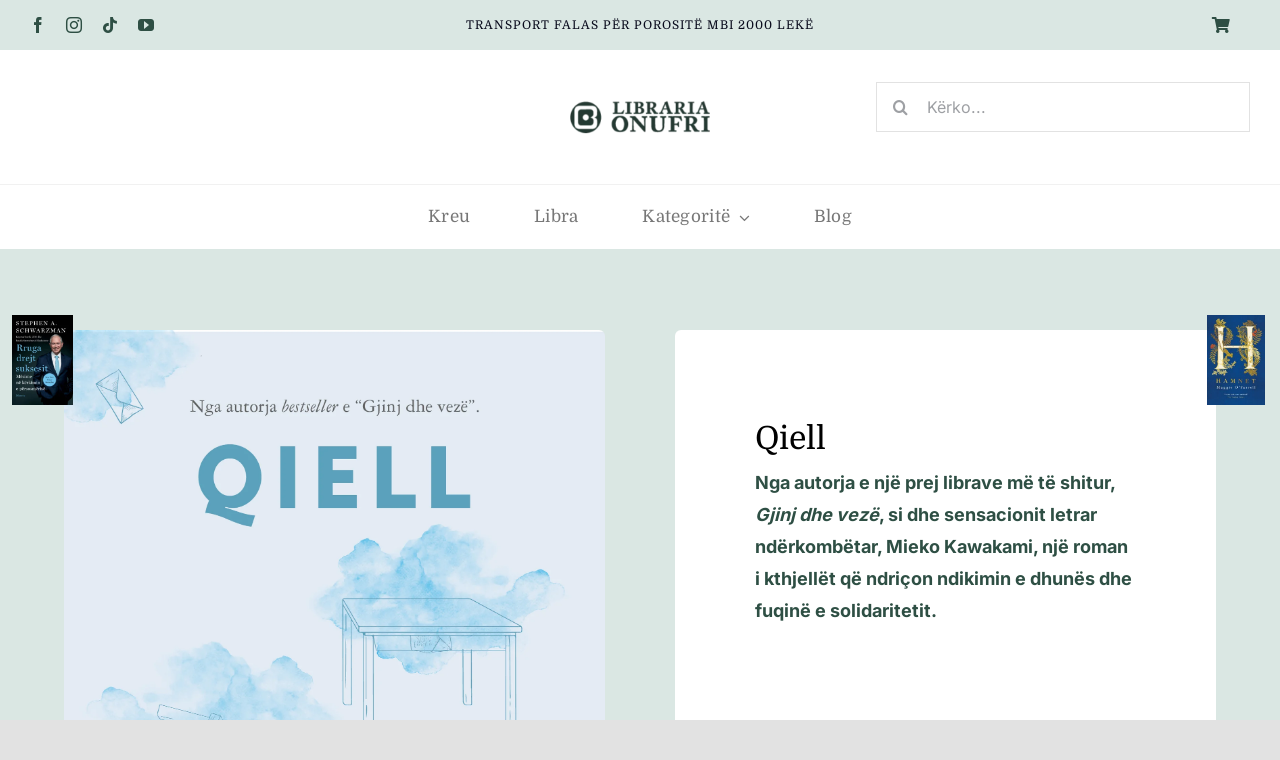

--- FILE ---
content_type: text/html; charset=UTF-8
request_url: https://onufribooks.com/shop/qiell/
body_size: 30098
content:
<!DOCTYPE html>
<html class="avada-html-layout-wide avada-html-header-position-top avada-is-100-percent-template" lang="sq" prefix="og: http://ogp.me/ns# fb: http://ogp.me/ns/fb#">
<head>
	<meta http-equiv="X-UA-Compatible" content="IE=edge" />
	<meta http-equiv="Content-Type" content="text/html; charset=utf-8"/>
	<meta name="viewport" content="width=device-width, initial-scale=1" />
	<title>Qiell &#8211; Libraria Onufri</title>
<meta name='robots' content='max-image-preview:large' />
	<style>img:is([sizes="auto" i], [sizes^="auto," i]) { contain-intrinsic-size: 3000px 1500px }</style>
	<script>window._wca = window._wca || [];</script>
<link rel='dns-prefetch' href='//stats.wp.com' />
<link rel="alternate" type="application/rss+xml" title="Libraria Onufri &raquo; Prurje" href="https://onufribooks.com/feed/" />
<link rel="alternate" type="application/rss+xml" title="Libraria Onufri &raquo; Prurje për Komentet" href="https://onufribooks.com/comments/feed/" />
					<link rel="shortcut icon" href="https://onufribooks.com/wp-content/uploads/2023/07/cropped-onufri-favicon.png" type="image/x-icon" />
		
		
		
				
		<meta property="og:title" content="Qiell"/>
		<meta property="og:type" content="article"/>
		<meta property="og:url" content="https://onufribooks.com/shop/qiell/"/>
		<meta property="og:site_name" content="Libraria Onufri"/>
		<meta property="og:description" content="Një hyrje e guximshme në hapësirën letrare, romani i Kawakamit tregohet nëpërmjet zërit të një nxënësi 14 vjeçar që pareshtur torturohet pse ka një sy çakërr. Ai nuk zgjedh të rezistojë, por të vuajë në një dorëzim të plotë. I vetmi njeri që e kupton çfarë po kalon është një shoqe klase e cila vuan"/>

									<meta property="og:image" content="https://onufribooks.com/wp-content/uploads/2023/09/KAWAKAMI_QIELL_COVER-02.jpg"/>
							
<link rel='stylesheet' id='mediaelement-css' href='https://onufribooks.com/wp-includes/js/mediaelement/mediaelementplayer-legacy.min.css?ver=4.2.17' type='text/css' media='all' />
<link rel='stylesheet' id='wp-mediaelement-css' href='https://onufribooks.com/wp-includes/js/mediaelement/wp-mediaelement.min.css?ver=6.8.3' type='text/css' media='all' />
<style id='woocommerce-inline-inline-css' type='text/css'>
.woocommerce form .form-row .required { visibility: visible; }
</style>
<link rel='stylesheet' id='pwb-styles-frontend-css' href='https://onufribooks.com/wp-content/plugins/perfect-woocommerce-brands/build/frontend/css/style.css?ver=3.3.2' type='text/css' media='all' />
<link rel='stylesheet' id='fusion-dynamic-css-css' href='https://onufribooks.com/wp-content/uploads/fusion-styles/9eba022260dcb701aa5a510379eb1ea8.min.css?ver=3.11.3' type='text/css' media='all' />
<link rel='stylesheet' id='jetpack_css-css' href='https://onufribooks.com/wp-content/plugins/jetpack/css/jetpack.css?ver=12.8.2' type='text/css' media='all' />
<script type="text/template" id="tmpl-variation-template">
	<div class="woocommerce-variation-description">{{{ data.variation.variation_description }}}</div>
	<div class="woocommerce-variation-price">{{{ data.variation.price_html }}}</div>
	<div class="woocommerce-variation-availability">{{{ data.variation.availability_html }}}</div>
</script>
<script type="text/template" id="tmpl-unavailable-variation-template">
	<p>Sorry, this product is unavailable. Please choose a different combination.</p>
</script>
<script type="text/javascript" src="https://onufribooks.com/wp-includes/js/jquery/jquery.min.js?ver=3.7.1" id="jquery-core-js"></script>
<script type="text/javascript" src="https://onufribooks.com/wp-content/plugins/woocommerce/assets/js/jquery-blockui/jquery.blockUI.min.js?ver=2.7.0-wc.8.4.2" id="jquery-blockui-js" defer="defer" data-wp-strategy="defer"></script>
<script type="text/javascript" id="wc-add-to-cart-js-extra">
/* <![CDATA[ */
var wc_add_to_cart_params = {"ajax_url":"\/wp-admin\/admin-ajax.php","wc_ajax_url":"\/?wc-ajax=%%endpoint%%","i18n_view_cart":"View cart","cart_url":"https:\/\/onufribooks.com\/cart\/","is_cart":"","cart_redirect_after_add":"no"};
/* ]]> */
</script>
<script type="text/javascript" src="https://onufribooks.com/wp-content/plugins/woocommerce/assets/js/frontend/add-to-cart.min.js?ver=8.4.2" id="wc-add-to-cart-js" defer="defer" data-wp-strategy="defer"></script>
<script type="text/javascript" src="https://onufribooks.com/wp-content/plugins/woocommerce/assets/js/zoom/jquery.zoom.min.js?ver=1.7.21-wc.8.4.2" id="zoom-js" defer="defer" data-wp-strategy="defer"></script>
<script type="text/javascript" src="https://onufribooks.com/wp-content/plugins/woocommerce/assets/js/photoswipe/photoswipe.min.js?ver=4.1.1-wc.8.4.2" id="photoswipe-js" defer="defer" data-wp-strategy="defer"></script>
<script type="text/javascript" src="https://onufribooks.com/wp-content/plugins/woocommerce/assets/js/photoswipe/photoswipe-ui-default.min.js?ver=4.1.1-wc.8.4.2" id="photoswipe-ui-default-js" defer="defer" data-wp-strategy="defer"></script>
<script type="text/javascript" id="wc-single-product-js-extra">
/* <![CDATA[ */
var wc_single_product_params = {"i18n_required_rating_text":"Please select a rating","review_rating_required":"yes","flexslider":{"rtl":false,"animation":"slide","smoothHeight":true,"directionNav":true,"controlNav":"thumbnails","slideshow":false,"animationSpeed":500,"animationLoop":false,"allowOneSlide":false},"zoom_enabled":"1","zoom_options":[],"photoswipe_enabled":"1","photoswipe_options":{"shareEl":false,"closeOnScroll":false,"history":false,"hideAnimationDuration":0,"showAnimationDuration":0},"flexslider_enabled":"1"};
/* ]]> */
</script>
<script type="text/javascript" src="https://onufribooks.com/wp-content/plugins/woocommerce/assets/js/frontend/single-product.min.js?ver=8.4.2" id="wc-single-product-js" defer="defer" data-wp-strategy="defer"></script>
<script type="text/javascript" src="https://onufribooks.com/wp-content/plugins/woocommerce/assets/js/js-cookie/js.cookie.min.js?ver=2.1.4-wc.8.4.2" id="js-cookie-js" defer="defer" data-wp-strategy="defer"></script>
<script type="text/javascript" id="woocommerce-js-extra">
/* <![CDATA[ */
var woocommerce_params = {"ajax_url":"\/wp-admin\/admin-ajax.php","wc_ajax_url":"\/?wc-ajax=%%endpoint%%"};
/* ]]> */
</script>
<script type="text/javascript" src="https://onufribooks.com/wp-content/plugins/woocommerce/assets/js/frontend/woocommerce.min.js?ver=8.4.2" id="woocommerce-js" defer="defer" data-wp-strategy="defer"></script>
<script defer type="text/javascript" src="https://stats.wp.com/s-202604.js" id="woocommerce-analytics-js"></script>
<script type="text/javascript" src="https://onufribooks.com/wp-includes/js/underscore.min.js?ver=1.13.7" id="underscore-js"></script>
<script type="text/javascript" id="wp-util-js-extra">
/* <![CDATA[ */
var _wpUtilSettings = {"ajax":{"url":"\/wp-admin\/admin-ajax.php"}};
/* ]]> */
</script>
<script type="text/javascript" src="https://onufribooks.com/wp-includes/js/wp-util.min.js?ver=6.8.3" id="wp-util-js"></script>
<script type="text/javascript" id="wc-add-to-cart-variation-js-extra">
/* <![CDATA[ */
var wc_add_to_cart_variation_params = {"wc_ajax_url":"\/?wc-ajax=%%endpoint%%","i18n_no_matching_variations_text":"Sorry, no products matched your selection. Please choose a different combination.","i18n_make_a_selection_text":"Please select some product options before adding this product to your cart.","i18n_unavailable_text":"Sorry, this product is unavailable. Please choose a different combination."};
/* ]]> */
</script>
<script type="text/javascript" src="https://onufribooks.com/wp-content/plugins/woocommerce/assets/js/frontend/add-to-cart-variation.min.js?ver=8.4.2" id="wc-add-to-cart-variation-js" defer="defer" data-wp-strategy="defer"></script>
<link rel="https://api.w.org/" href="https://onufribooks.com/wp-json/" /><link rel="alternate" title="JSON" type="application/json" href="https://onufribooks.com/wp-json/wp/v2/product/4449" /><link rel="EditURI" type="application/rsd+xml" title="RSD" href="https://onufribooks.com/xmlrpc.php?rsd" />
<meta name="generator" content="WordPress 6.8.3" />
<meta name="generator" content="WooCommerce 8.4.2" />
<link rel="canonical" href="https://onufribooks.com/shop/qiell/" />
<link rel='shortlink' href='https://onufribooks.com/?p=4449' />
<link rel="alternate" title="oEmbed (JSON)" type="application/json+oembed" href="https://onufribooks.com/wp-json/oembed/1.0/embed?url=https%3A%2F%2Fonufribooks.com%2Fshop%2Fqiell%2F" />
<link rel="alternate" title="oEmbed (XML)" type="text/xml+oembed" href="https://onufribooks.com/wp-json/oembed/1.0/embed?url=https%3A%2F%2Fonufribooks.com%2Fshop%2Fqiell%2F&#038;format=xml" />
<meta name="pinterest-rich-pin" content="false" /><style type="text/css" id="css-fb-visibility">@media screen and (max-width: 680px){.fusion-no-small-visibility{display:none !important;}body .sm-text-align-center{text-align:center !important;}body .sm-text-align-left{text-align:left !important;}body .sm-text-align-right{text-align:right !important;}body .sm-flex-align-center{justify-content:center !important;}body .sm-flex-align-flex-start{justify-content:flex-start !important;}body .sm-flex-align-flex-end{justify-content:flex-end !important;}body .sm-mx-auto{margin-left:auto !important;margin-right:auto !important;}body .sm-ml-auto{margin-left:auto !important;}body .sm-mr-auto{margin-right:auto !important;}body .fusion-absolute-position-small{position:absolute;top:auto;width:100%;}.awb-sticky.awb-sticky-small{ position: sticky; top: var(--awb-sticky-offset,0); }}@media screen and (min-width: 681px) and (max-width: 1100px){.fusion-no-medium-visibility{display:none !important;}body .md-text-align-center{text-align:center !important;}body .md-text-align-left{text-align:left !important;}body .md-text-align-right{text-align:right !important;}body .md-flex-align-center{justify-content:center !important;}body .md-flex-align-flex-start{justify-content:flex-start !important;}body .md-flex-align-flex-end{justify-content:flex-end !important;}body .md-mx-auto{margin-left:auto !important;margin-right:auto !important;}body .md-ml-auto{margin-left:auto !important;}body .md-mr-auto{margin-right:auto !important;}body .fusion-absolute-position-medium{position:absolute;top:auto;width:100%;}.awb-sticky.awb-sticky-medium{ position: sticky; top: var(--awb-sticky-offset,0); }}@media screen and (min-width: 1101px){.fusion-no-large-visibility{display:none !important;}body .lg-text-align-center{text-align:center !important;}body .lg-text-align-left{text-align:left !important;}body .lg-text-align-right{text-align:right !important;}body .lg-flex-align-center{justify-content:center !important;}body .lg-flex-align-flex-start{justify-content:flex-start !important;}body .lg-flex-align-flex-end{justify-content:flex-end !important;}body .lg-mx-auto{margin-left:auto !important;margin-right:auto !important;}body .lg-ml-auto{margin-left:auto !important;}body .lg-mr-auto{margin-right:auto !important;}body .fusion-absolute-position-large{position:absolute;top:auto;width:100%;}.awb-sticky.awb-sticky-large{ position: sticky; top: var(--awb-sticky-offset,0); }}</style>	<noscript><style>.woocommerce-product-gallery{ opacity: 1 !important; }</style></noscript>
	<link rel="icon" href="https://onufribooks.com/wp-content/uploads/2023/07/cropped-onufri-favicon-32x32.png" sizes="32x32" />
<link rel="icon" href="https://onufribooks.com/wp-content/uploads/2023/07/cropped-onufri-favicon-192x192.png" sizes="192x192" />
<link rel="apple-touch-icon" href="https://onufribooks.com/wp-content/uploads/2023/07/cropped-onufri-favicon-180x180.png" />
<meta name="msapplication-TileImage" content="https://onufribooks.com/wp-content/uploads/2023/07/cropped-onufri-favicon-270x270.png" />
<style id="kirki-inline-styles"></style>		<script type="text/javascript">
			var doc = document.documentElement;
			doc.setAttribute( 'data-useragent', navigator.userAgent );
		</script>
		<style id="wpforms-css-vars-root">
				:root {
					--wpforms-field-border-radius: 3px;
--wpforms-field-background-color: #ffffff;
--wpforms-field-border-color: rgba( 0, 0, 0, 0.25 );
--wpforms-field-text-color: rgba( 0, 0, 0, 0.7 );
--wpforms-label-color: rgba( 0, 0, 0, 0.85 );
--wpforms-label-sublabel-color: rgba( 0, 0, 0, 0.55 );
--wpforms-label-error-color: #d63637;
--wpforms-button-border-radius: 3px;
--wpforms-button-background-color: #066aab;
--wpforms-button-text-color: #ffffff;
--wpforms-field-size-input-height: 43px;
--wpforms-field-size-input-spacing: 15px;
--wpforms-field-size-font-size: 16px;
--wpforms-field-size-line-height: 19px;
--wpforms-field-size-padding-h: 14px;
--wpforms-field-size-checkbox-size: 16px;
--wpforms-field-size-sublabel-spacing: 5px;
--wpforms-field-size-icon-size: 1;
--wpforms-label-size-font-size: 16px;
--wpforms-label-size-line-height: 19px;
--wpforms-label-size-sublabel-font-size: 14px;
--wpforms-label-size-sublabel-line-height: 17px;
--wpforms-button-size-font-size: 17px;
--wpforms-button-size-height: 41px;
--wpforms-button-size-padding-h: 15px;
--wpforms-button-size-margin-top: 10px;

				}
			</style>
	</head>

<body class="wp-singular product-template-default single single-product postid-4449 wp-theme-Avada theme-Avada woocommerce woocommerce-page woocommerce-no-js fusion-image-hovers fusion-pagination-sizing fusion-button_type-flat fusion-button_span-no fusion-button_gradient-linear avada-image-rollover-circle-yes avada-image-rollover-no fusion-body ltr fusion-sticky-header no-tablet-sticky-header no-mobile-sticky-header no-mobile-slidingbar no-mobile-totop fusion-disable-outline fusion-sub-menu-fade mobile-logo-pos-left layout-wide-mode avada-has-boxed-modal-shadow- layout-scroll-offset-full avada-has-zero-margin-offset-top fusion-top-header menu-text-align-center fusion-woo-product-design-clean fusion-woo-shop-page-columns-4 fusion-woo-related-columns-4 fusion-woo-archive-page-columns-4 fusion-woocommerce-equal-heights avada-has-woo-gallery-disabled woo-sale-badge-circle woo-outofstock-badge-top_bar mobile-menu-design-classic fusion-show-pagination-text fusion-header-layout-v3 avada-responsive avada-footer-fx-none avada-menu-highlight-style-bar fusion-search-form-clean fusion-main-menu-search-overlay fusion-avatar-circle avada-dropdown-styles avada-blog-layout-large avada-blog-archive-layout-grid avada-header-shadow-no avada-menu-icon-position-left avada-has-megamenu-shadow avada-has-mobile-menu-search avada-has-main-nav-search-icon avada-has-breadcrumb-mobile-hidden avada-has-titlebar-hide avada-header-border-color-full-transparent avada-has-transparent-timeline_color avada-has-pagination-width_height avada-flyout-menu-direction-fade avada-ec-views-v1" data-awb-post-id="4449">
		<a class="skip-link screen-reader-text" href="#content">Skip to content</a>

	<div id="boxed-wrapper">
		
		<div id="wrapper" class="fusion-wrapper">
			<div id="home" style="position:relative;top:-1px;"></div>
												<div class="fusion-tb-header"><div class="fusion-fullwidth fullwidth-box fusion-builder-row-1 fusion-flex-container has-pattern-background has-mask-background nonhundred-percent-fullwidth non-hundred-percent-height-scrolling fusion-custom-z-index" style="--link_hover_color: #ef3c1a;--awb-border-sizes-top:0px;--awb-border-sizes-bottom:0px;--awb-border-sizes-left:0px;--awb-border-sizes-right:0px;--awb-border-radius-top-left:0px;--awb-border-radius-top-right:0px;--awb-border-radius-bottom-right:0px;--awb-border-radius-bottom-left:0px;--awb-z-index:200051;--awb-padding-top:0px;--awb-padding-right:30px;--awb-padding-bottom:0px;--awb-padding-left:30px;--awb-padding-top-small:14px;--awb-padding-bottom-small:14px;--awb-margin-top:0px;--awb-margin-bottom:0px;--awb-background-color:#dae7e3;--awb-flex-wrap:wrap;" ><div class="fusion-builder-row fusion-row fusion-flex-align-items-stretch fusion-flex-content-wrap" style="max-width:1424.8px;margin-left: calc(-4% / 2 );margin-right: calc(-4% / 2 );"><div class="fusion-layout-column fusion_builder_column fusion-builder-column-0 fusion_builder_column_1_4 1_4 fusion-flex-column fusion-no-small-visibility" style="--awb-bg-size:cover;--awb-width-large:25%;--awb-margin-top-large:0px;--awb-spacing-right-large:7.68%;--awb-margin-bottom-large:0px;--awb-spacing-left-large:7.68%;--awb-width-medium:25%;--awb-order-medium:0;--awb-spacing-right-medium:7.68%;--awb-spacing-left-medium:7.68%;--awb-width-small:50%;--awb-order-small:0;--awb-spacing-right-small:3.84%;--awb-spacing-left-small:3.84%;"><div class="fusion-column-wrapper fusion-column-has-shadow fusion-flex-justify-content-center fusion-content-layout-column"><div class="fusion-social-links fusion-social-links-1" style="--awb-margin-top:0px;--awb-margin-right:0px;--awb-margin-bottom:0px;--awb-margin-left:0px;--awb-box-border-top:0px;--awb-box-border-right:0px;--awb-box-border-bottom:0px;--awb-box-border-left:0px;--awb-icon-colors-hover:#54413a;--awb-box-colors-hover:rgba(226,226,226,0.8);--awb-box-border-color:var(--awb-color3);--awb-box-border-color-hover:var(--awb-color4);"><div class="fusion-social-networks color-type-custom"><div class="fusion-social-networks-wrapper"><a class="fusion-social-network-icon fusion-tooltip fusion-facebook awb-icon-facebook" style="color:#2e4f44;font-size:16px;" title="Facebook" aria-label="facebook" target="_blank" rel="noopener noreferrer" href="https://www.facebook.com/onufrilibrari"></a><a class="fusion-social-network-icon fusion-tooltip fusion-instagram awb-icon-instagram" style="color:#2e4f44;font-size:16px;" title="Instagram" aria-label="instagram" target="_blank" rel="noopener noreferrer" href="https://www.instagram.com/onufrilibrari/"></a><a class="fusion-social-network-icon fusion-tooltip fusion-tiktok awb-icon-tiktok" style="color:#2e4f44;font-size:16px;" title="Tiktok" aria-label="tiktok" target="_blank" rel="noopener noreferrer" href="https://www.tiktok.com/@onufrilibrari"></a><a class="fusion-social-network-icon fusion-tooltip fusion-youtube awb-icon-youtube" style="color:#2e4f44;font-size:16px;" title="YouTube" aria-label="youtube" target="_blank" rel="noopener noreferrer" href="https://www.youtube.com/@tvkulturaal8215"></a></div></div></div></div></div><div class="fusion-layout-column fusion_builder_column fusion-builder-column-1 fusion_builder_column_1_2 1_2 fusion-flex-column" style="--awb-bg-size:cover;--awb-width-large:50%;--awb-margin-top-large:0px;--awb-spacing-right-large:3.84%;--awb-margin-bottom-large:0px;--awb-spacing-left-large:3.84%;--awb-width-medium:50%;--awb-order-medium:0;--awb-spacing-right-medium:3.84%;--awb-spacing-left-medium:3.84%;--awb-width-small:100%;--awb-order-small:0;--awb-spacing-right-small:1.92%;--awb-spacing-left-small:1.92%;"><div class="fusion-column-wrapper fusion-column-has-shadow fusion-flex-justify-content-center fusion-content-layout-column"><div class="fusion-text fusion-text-1 fusion-text-no-margin" style="--awb-content-alignment:center;--awb-font-size:12px;--awb-line-height:var(--awb-typography5-line-height);--awb-letter-spacing:1px;--awb-text-transform:uppercase;--awb-text-color:#080a1c;--awb-margin-bottom:0px;--awb-text-font-family:&quot;Domine&quot;;--awb-text-font-style:normal;--awb-text-font-weight:400;"><p>TRANSPORT FALAS PËR POROSITË MBI 2000 LEKË</p>
</div></div></div><div class="fusion-layout-column fusion_builder_column fusion-builder-column-2 fusion_builder_column_1_4 1_4 fusion-flex-column fusion-no-small-visibility" style="--awb-bg-size:cover;--awb-width-large:25%;--awb-margin-top-large:0px;--awb-spacing-right-large:7.68%;--awb-margin-bottom-large:0px;--awb-spacing-left-large:7.68%;--awb-width-medium:25%;--awb-order-medium:0;--awb-spacing-right-medium:7.68%;--awb-spacing-left-medium:7.68%;--awb-width-small:50%;--awb-order-small:0;--awb-spacing-right-small:3.84%;--awb-spacing-left-small:3.84%;"><div class="fusion-column-wrapper fusion-column-has-shadow fusion-flex-justify-content-center fusion-content-layout-column"><nav class="awb-menu awb-menu_row awb-menu_em-hover mobile-mode-always-expanded awb-menu_icons-left awb-menu_dc-no mobile-trigger-fullwidth-off awb-menu_mobile-toggle awb-menu_indent-left loading mega-menu-loading awb-menu_desktop awb-menu_dropdown awb-menu_expand-right awb-menu_transition-opacity" style="--awb-font-size:14px;--awb-text-transform:none;--awb-min-height:50px;--awb-justify-content:flex-end;--awb-items-padding-top:0px;--awb-items-padding-right:20px;--awb-items-padding-bottom:0px;--awb-items-padding-left:20px;--awb-color:#2e4f44;--awb-active-color:#080a1c;--awb-active-bg:#ffffff;--awb-submenu-sep-color:rgba(226,226,226,0);--awb-submenu-items-padding-top:10px;--awb-submenu-items-padding-bottom:10px;--awb-submenu-active-bg:#fafafa;--awb-submenu-text-transform:none;--awb-icons-color:#2e4f44;--awb-icons-hover-color:#080a1c;--awb-main-justify-content:flex-start;--awb-mobile-nav-button-align-hor:flex-end;--awb-mobile-color:#080a1c;--awb-mobile-active-color:#080a1c;--awb-mobile-trigger-font-size:25px;--awb-mobile-trigger-color:#080a1c;--awb-mobile-justify:flex-start;--awb-mobile-caret-left:auto;--awb-mobile-caret-right:0;--awb-fusion-font-family-typography:inherit;--awb-fusion-font-style-typography:normal;--awb-fusion-font-weight-typography:400;--awb-fusion-font-family-submenu-typography:&quot;Jost&quot;;--awb-fusion-font-style-submenu-typography:normal;--awb-fusion-font-weight-submenu-typography:400;--awb-fusion-font-family-mobile-typography:inherit;--awb-fusion-font-style-mobile-typography:normal;--awb-fusion-font-weight-mobile-typography:400;" aria-label="Header Blocks Menu Cart" data-breakpoint="0" data-count="0" data-transition-type="fade" data-transition-time="300" data-expand="right"><ul id="menu-header-blocks-menu-cart" class="fusion-menu awb-menu__main-ul awb-menu__main-ul_row"><li  id="menu-item-4385"  class="a1i0s0 menu-item menu-item-type-custom menu-item-object-custom empty-cart fusion-widget-cart fusion-menu-cart avada-main-menu-cart fusion-menu-cart-hide-empty-counter menu-item-4385 awb-menu__li awb-menu__main-li awb-menu__main-li_regular"  data-classes="a1i0s0" data-item-id="4385"><span class="awb-menu__main-background-default awb-menu__main-background-default_fade"></span><span class="awb-menu__main-background-active awb-menu__main-background-active_fade"></span><a href="https://onufribooks.com/cart/" class="awb-menu__main-a awb-menu__main-a_regular awb-menu__main-a_icon-only fusion-flex-link"><span class="awb-menu__i awb-menu__i_main"><i class="glyphicon fa-shopping-cart fas" aria-hidden="true"></i></span><span class="menu-text menu-text_no-desktop">WooCommerce Cart</span><span class="awb-menu__open-nav-submenu-hover"></span></a><ul class="awb-menu__sub-ul awb-menu__sub-ul_main sub-menu avada-custom-menu-item-contents fusion-menu-cart-items avada-custom-menu-item-contents-empty"></ul></li></ul></nav></div></div></div></div><div class="fusion-fullwidth fullwidth-box fusion-builder-row-2 fusion-flex-container nonhundred-percent-fullwidth non-hundred-percent-height-scrolling" style="--awb-border-sizes-top:0px;--awb-border-sizes-bottom:0px;--awb-border-sizes-left:0px;--awb-border-sizes-right:0px;--awb-border-radius-top-left:0px;--awb-border-radius-top-right:0px;--awb-border-radius-bottom-right:0px;--awb-border-radius-bottom-left:0px;--awb-padding-top:32px;--awb-padding-right:30px;--awb-padding-bottom:32px;--awb-padding-left:30px;--awb-padding-top-small:20px;--awb-padding-right-small:20px;--awb-padding-bottom-small:20px;--awb-padding-left-small:20px;--awb-margin-top:0px;--awb-margin-bottom:0px;--awb-background-color:#ffffff;--awb-flex-wrap:wrap;" ><div class="fusion-builder-row fusion-row fusion-flex-align-items-center fusion-flex-justify-content-center fusion-flex-content-wrap" style="max-width:1424.8px;margin-left: calc(-4% / 2 );margin-right: calc(-4% / 2 );"><div class="fusion-layout-column fusion_builder_column fusion-builder-column-3 fusion_builder_column_1_3 1_3 fusion-flex-column fusion-no-medium-visibility fusion-no-large-visibility" style="--awb-bg-size:cover;--awb-width-large:33.333333333333%;--awb-margin-top-large:0px;--awb-spacing-right-large:5.76%;--awb-margin-bottom-large:0px;--awb-spacing-left-large:5.76%;--awb-width-medium:33.333333333333%;--awb-order-medium:0;--awb-spacing-right-medium:5.76%;--awb-spacing-left-medium:5.76%;--awb-width-small:40%;--awb-order-small:0;--awb-spacing-right-small:4.8%;--awb-spacing-left-small:4.8%;"><div class="fusion-column-wrapper fusion-column-has-shadow fusion-flex-justify-content-center fusion-content-layout-column"><nav class="awb-menu awb-menu_row awb-menu_em-hover mobile-mode-always-expanded awb-menu_icons-left awb-menu_dc-no mobile-trigger-fullwidth-off awb-menu_mobile-toggle awb-menu_indent-right loading mega-menu-loading awb-menu_desktop awb-menu_dropdown awb-menu_expand-right awb-menu_transition-opacity fusion-no-small-visibility" style="--awb-font-size:17px;--awb-line-height:var(--awb-typography3-line-height);--awb-text-transform:var(--awb-typography3-text-transform);--awb-min-height:50px;--awb-justify-content:flex-end;--awb-items-padding-top:0px;--awb-items-padding-right:20px;--awb-items-padding-bottom:0px;--awb-items-padding-left:20px;--awb-color:#080a1c;--awb-letter-spacing:var(--awb-typography3-letter-spacing);--awb-active-color:#080a1c;--awb-active-bg:#ffffff;--awb-submenu-color:#080a1c;--awb-submenu-bg:#ffffff;--awb-submenu-sep-color:rgba(226,226,226,0);--awb-submenu-items-padding-top:10px;--awb-submenu-items-padding-bottom:10px;--awb-submenu-active-bg:#fafafa;--awb-submenu-active-color:#080a1c;--awb-submenu-text-transform:none;--awb-icons-color:#080a1c;--awb-icons-hover-color:#080a1c;--awb-main-justify-content:flex-start;--awb-mobile-color:var(--awb-color1);--awb-mobile-nav-items-height:60;--awb-mobile-active-bg:#fafafa;--awb-mobile-active-color:#080a1c;--awb-mobile-trigger-font-size:25px;--awb-mobile-trigger-color:#080a1c;--awb-mobile-trigger-background-color:rgba(255,255,255,0);--awb-mobile-nav-trigger-bottom-margin:20px;--awb-mobile-font-size:17px;--awb-mobile-sep-color:rgba(0,0,0,0);--awb-mobile-justify:flex-end;--awb-mobile-caret-left:0;--awb-mobile-caret-right:auto;--awb-fusion-font-family-typography:&quot;Jost&quot;;--awb-fusion-font-style-typography:normal;--awb-fusion-font-weight-typography:400;--awb-fusion-font-family-submenu-typography:&quot;Jost&quot;;--awb-fusion-font-style-submenu-typography:normal;--awb-fusion-font-weight-submenu-typography:400;--awb-fusion-font-family-mobile-typography:inherit;--awb-fusion-font-style-mobile-typography:normal;--awb-fusion-font-weight-mobile-typography:400;" aria-label="Menu" data-breakpoint="680" data-count="1" data-transition-type="fade" data-transition-time="300" data-expand="right"><button type="button" class="awb-menu__m-toggle awb-menu__m-toggle_no-text" aria-expanded="false" aria-controls="menu-header-blocks-ecommerce"><span class="awb-menu__m-toggle-inner"><span class="collapsed-nav-text"><span class="screen-reader-text">Toggle Navigation</span></span><span class="awb-menu__m-collapse-icon awb-menu__m-collapse-icon_no-text"><span class="awb-menu__m-collapse-icon-open awb-menu__m-collapse-icon-open_no-text fa-bars fas"></span><span class="awb-menu__m-collapse-icon-close awb-menu__m-collapse-icon-close_no-text fa-times fas"></span></span></span></button><ul id="menu-handmade-icons-menu" class="fusion-menu awb-menu__main-ul awb-menu__main-ul_row"><li  id="menu-item-1193"  class="menu-item menu-item-type-custom menu-item-object-custom fusion-widget-cart fusion-menu-cart avada-main-menu-cart menu-item-1193 awb-menu__li awb-menu__main-li awb-menu__main-li_regular"  data-item-id="1193"><span class="awb-menu__main-background-default awb-menu__main-background-default_fade"></span><span class="awb-menu__main-background-active awb-menu__main-background-active_fade"></span><a href="https://onufribooks.com/cart/" class="awb-menu__main-a awb-menu__main-a_regular awb-menu__main-a_icon-only fusion-flex-link"><span class="awb-menu__i awb-menu__i_main"><i class="glyphicon handmade-shopping_basket-24px" aria-hidden="true"></i></span><span class="menu-text menu-text_no-desktop">WooCommerce Cart</span></a></li></ul></nav></div></div><div class="fusion-layout-column fusion_builder_column fusion-builder-column-4 fusion_builder_column_1_3 1_3 fusion-flex-column" style="--awb-bg-size:cover;--awb-width-large:33.333333333333%;--awb-margin-top-large:0px;--awb-spacing-right-large:5.76%;--awb-margin-bottom-large:20px;--awb-spacing-left-large:5.76%;--awb-width-medium:33.333333333333%;--awb-order-medium:0;--awb-spacing-right-medium:5.76%;--awb-spacing-left-medium:5.76%;--awb-width-small:100%;--awb-order-small:0;--awb-spacing-right-small:1.92%;--awb-spacing-left-small:1.92%;"><div class="fusion-column-wrapper fusion-column-has-shadow fusion-flex-justify-content-flex-start fusion-content-layout-column"></div></div><div class="fusion-layout-column fusion_builder_column fusion-builder-column-5 fusion_builder_column_1_3 1_3 fusion-flex-column" style="--awb-bg-size:cover;--awb-width-large:33.333333333333%;--awb-margin-top-large:0px;--awb-spacing-right-large:5.76%;--awb-margin-bottom-large:0px;--awb-spacing-left-large:5.76%;--awb-width-medium:33.333333333333%;--awb-order-medium:0;--awb-spacing-right-medium:5.76%;--awb-spacing-left-medium:5.76%;--awb-width-small:50%;--awb-order-small:0;--awb-spacing-right-small:3.84%;--awb-margin-bottom-small:0px;--awb-spacing-left-small:3.84%;"><div class="fusion-column-wrapper fusion-column-has-shadow fusion-flex-justify-content-center fusion-content-layout-column"><div class="fusion-image-element " style="text-align:center;--awb-caption-overlay-color:#ef3c1a;--awb-max-width:150px;--awb-caption-title-font-family:var(--h2_typography-font-family);--awb-caption-title-font-weight:var(--h2_typography-font-weight);--awb-caption-title-font-style:var(--h2_typography-font-style);--awb-caption-title-size:var(--h2_typography-font-size);--awb-caption-title-transform:var(--h2_typography-text-transform);--awb-caption-title-line-height:var(--h2_typography-line-height);--awb-caption-title-letter-spacing:var(--h2_typography-letter-spacing);"><span class=" fusion-imageframe imageframe-none imageframe-1 hover-type-none"><a class="fusion-no-lightbox" href="https://onufribooks.com/" target="_self" aria-label="Logo Onufri"><img decoding="async" width="280" height="81" alt="Libraria Onufri" src="https://onufribooks.com/wp-content/uploads/2023/07/BLLOQE-08.png" data-orig-src="http://onufribooks.com/wp-content/uploads/2023/07/BLLOQE-08.png" class="lazyload img-responsive wp-image-4195" srcset="data:image/svg+xml,%3Csvg%20xmlns%3D%27http%3A%2F%2Fwww.w3.org%2F2000%2Fsvg%27%20width%3D%27280%27%20height%3D%2781%27%20viewBox%3D%270%200%20280%2081%27%3E%3Crect%20width%3D%27280%27%20height%3D%2781%27%20fill-opacity%3D%220%22%2F%3E%3C%2Fsvg%3E" data-srcset="https://onufribooks.com/wp-content/uploads/2023/07/BLLOQE-08-200x58.png 200w, https://onufribooks.com/wp-content/uploads/2023/07/BLLOQE-08.png 280w" data-sizes="auto" data-orig-sizes="(max-width: 680px) 100vw, 280px" /></a></span></div></div></div><div class="fusion-layout-column fusion_builder_column fusion-builder-column-6 fusion_builder_column_1_3 1_3 fusion-flex-column" style="--awb-bg-size:cover;--awb-width-large:33.333333333333%;--awb-margin-top-large:0px;--awb-spacing-right-large:5.76%;--awb-margin-bottom-large:20px;--awb-spacing-left-large:5.76%;--awb-width-medium:33.333333333333%;--awb-order-medium:0;--awb-spacing-right-medium:5.76%;--awb-spacing-left-medium:5.76%;--awb-width-small:100%;--awb-order-small:0;--awb-spacing-right-small:1.92%;--awb-spacing-left-small:1.92%;"><div class="fusion-column-wrapper fusion-column-has-shadow fusion-flex-justify-content-flex-start fusion-content-layout-column"><div class="fusion-search-element fusion-search-element-1 fusion-search-form-clean">		<form role="search" class="searchform fusion-search-form  fusion-search-form-clean" method="get" action="https://onufribooks.com/">
			<div class="fusion-search-form-content">

				
				<div class="fusion-search-field search-field">
					<label><span class="screen-reader-text">Search for:</span>
													<input type="search" value="" name="s" class="s" placeholder="Kërko..." required aria-required="true" aria-label="Kërko..."/>
											</label>
				</div>
				<div class="fusion-search-button search-button">
					<input type="submit" class="fusion-search-submit searchsubmit" aria-label="Search" value="&#xf002;" />
									</div>

				<input type="hidden" name="post_type[]" value="any" /><input type="hidden" name="search_limit_to_post_titles" value="0" /><input type="hidden" name="fs" value="1" />
			</div>


			
		</form>
		</div></div></div><div class="fusion-layout-column fusion_builder_column fusion-builder-column-7 fusion_builder_column_1_3 1_3 fusion-flex-column fusion-no-medium-visibility fusion-no-large-visibility" style="--awb-bg-size:cover;--awb-width-large:33.333333333333%;--awb-margin-top-large:0px;--awb-spacing-right-large:5.76%;--awb-margin-bottom-large:0px;--awb-spacing-left-large:5.76%;--awb-width-medium:33.333333333333%;--awb-order-medium:0;--awb-spacing-right-medium:5.76%;--awb-spacing-left-medium:5.76%;--awb-width-small:60%;--awb-order-small:0;--awb-spacing-right-small:3.2%;--awb-spacing-left-small:3.2%;"><div class="fusion-column-wrapper fusion-column-has-shadow fusion-flex-justify-content-center fusion-content-layout-column"><nav class="awb-menu awb-menu_row awb-menu_em-click mobile-mode-collapse-to-button awb-menu_icons-left awb-menu_dc-no mobile-trigger-fullwidth-off awb-menu_mobile-toggle awb-menu_indent-left mobile-size-full-absolute loading mega-menu-loading awb-menu_desktop awb-menu_flyout awb-menu_flyout__bottom" style="--awb-font-size:15px;--awb-text-transform:none;--awb-min-height:50px;--awb-justify-content:center;--awb-items-padding-top:0px;--awb-items-padding-right:16px;--awb-items-padding-bottom:0px;--awb-items-padding-left:16px;--awb-border-color:var(--awb-color5);--awb-color:var(--awb-color5);--awb-active-color:#080a1c;--awb-active-bg:#ffffff;--awb-submenu-sep-color:rgba(226,226,226,0);--awb-submenu-items-padding-top:10px;--awb-submenu-items-padding-bottom:10px;--awb-submenu-active-bg:#fafafa;--awb-submenu-text-transform:none;--awb-icons-color:#080a1c;--awb-icons-hover-color:#080a1c;--awb-main-justify-content:flex-start;--awb-mobile-nav-button-align-hor:flex-end;--awb-mobile-color:#080a1c;--awb-mobile-active-color:#080a1c;--awb-mobile-trigger-font-size:25px;--awb-trigger-padding-right:12px;--awb-trigger-padding-left:12px;--awb-mobile-trigger-color:#080a1c;--awb-mobile-justify:flex-start;--awb-mobile-caret-left:auto;--awb-mobile-caret-right:0;--awb-fusion-font-family-typography:inherit;--awb-fusion-font-style-typography:normal;--awb-fusion-font-weight-typography:400;--awb-fusion-font-family-submenu-typography:&quot;Jost&quot;;--awb-fusion-font-style-submenu-typography:normal;--awb-fusion-font-weight-submenu-typography:400;--awb-fusion-font-family-mobile-typography:inherit;--awb-fusion-font-style-mobile-typography:normal;--awb-fusion-font-weight-mobile-typography:400;" aria-label="Menu Kryesore" data-breakpoint="0" data-count="2" data-transition-type="fade" data-transition-time="300"><button type="button" class="awb-menu__flyout-close" onClick="fusionNavCloseFlyoutSub(this);"></button><ul id="menu-menu-kryesore" class="fusion-menu awb-menu__main-ul awb-menu__main-ul_row"><li  id="menu-item-4241"  class="menu-item menu-item-type-post_type menu-item-object-page menu-item-home menu-item-4241 awb-menu__li awb-menu__main-li awb-menu__main-li_regular"  data-item-id="4241"><span class="awb-menu__main-background-default awb-menu__main-background-default_fade"></span><span class="awb-menu__main-background-active awb-menu__main-background-active_fade"></span><a  href="https://onufribooks.com/" class="awb-menu__main-a awb-menu__main-a_regular"><span class="menu-text">Kreu</span></a></li><li  id="menu-item-1198"  class="menu-item menu-item-type-post_type menu-item-object-page current_page_parent menu-item-1198 awb-menu__li awb-menu__main-li awb-menu__main-li_regular"  data-item-id="1198"><span class="awb-menu__main-background-default awb-menu__main-background-default_fade"></span><span class="awb-menu__main-background-active awb-menu__main-background-active_fade"></span><a  href="https://onufribooks.com/shop/" class="awb-menu__main-a awb-menu__main-a_regular"><span class="menu-text">Libra</span></a></li><li  id="menu-item-4243"  class="menu-item menu-item-type-custom menu-item-object-custom menu-item-has-children menu-item-4243 awb-menu__li awb-menu__main-li awb-menu__main-li_regular awb-flyout-top-level-no-link"  data-item-id="4243"><span class="awb-menu__main-background-default awb-menu__main-background-default_fade"></span><span class="awb-menu__main-background-active awb-menu__main-background-active_fade"></span><a  href="#" class="awb-menu__main-a awb-menu__main-a_regular"><span class="menu-text">Kategoritë</span></a><button type="button" aria-label="Open submenu of Kategoritë" aria-expanded="false" class="awb-menu__open-nav-submenu_mobile awb-menu__open-nav-submenu_click awb-menu__open-nav-submenu_main"></button><ul class="awb-menu__sub-ul awb-menu__sub-ul_main"><li  id="menu-item-4479"  class="menu-item menu-item-type-custom menu-item-object-custom menu-item-4479 awb-menu__li awb-menu__sub-li" ><a  href="https://onufribooks.com/kategori/anglisht/" class="awb-menu__sub-a"><span>Anglisht</span></a></li><li  id="menu-item-4346"  class="menu-item menu-item-type-custom menu-item-object-custom menu-item-4346 awb-menu__li awb-menu__sub-li" ><a  href="https://onufribooks.com/kategori/art-arkitekture/" class="awb-menu__sub-a"><span>Art &#038; Arkitekturë</span></a></li><li  id="menu-item-4347"  class="menu-item menu-item-type-custom menu-item-object-custom menu-item-4347 awb-menu__li awb-menu__sub-li" ><a  href="https://onufribooks.com/kategori/biografi-kujtime/" class="awb-menu__sub-a"><span>Biografi &#038; Kujtime</span></a></li><li  id="menu-item-4348"  class="menu-item menu-item-type-custom menu-item-object-custom menu-item-4348 awb-menu__li awb-menu__sub-li" ><a  href="https://onufribooks.com/kategori/biznes/" class="awb-menu__sub-a"><span>Biznes</span></a></li><li  id="menu-item-4349"  class="menu-item menu-item-type-custom menu-item-object-custom menu-item-4349 awb-menu__li awb-menu__sub-li" ><a  href="https://onufribooks.com/kategori/blloqe-kancelari/" class="awb-menu__sub-a"><span>Bllok shënimesh</span></a></li><li  id="menu-item-4350"  class="menu-item menu-item-type-custom menu-item-object-custom menu-item-4350 awb-menu__li awb-menu__sub-li" ><a  href="https://onufribooks.com/kategori/cmim-fitues/" class="awb-menu__sub-a"><span>Çmimfitues</span></a></li><li  id="menu-item-4351"  class="menu-item menu-item-type-custom menu-item-object-custom menu-item-4351 awb-menu__li awb-menu__sub-li" ><a  href="https://onufribooks.com/kategori/distopi/" class="awb-menu__sub-a"><span>Distopi</span></a></li><li  id="menu-item-4353"  class="menu-item menu-item-type-custom menu-item-object-custom menu-item-4353 awb-menu__li awb-menu__sub-li" ><a  href="https://onufribooks.com/kategori/filozofi/" class="awb-menu__sub-a"><span>Filozofi</span></a></li><li  id="menu-item-4354"  class="menu-item menu-item-type-custom menu-item-object-custom menu-item-4354 awb-menu__li awb-menu__sub-li" ><a  href="https://onufribooks.com/kategori/historike/" class="awb-menu__sub-a"><span>Historikë</span></a></li><li  id="menu-item-4355"  class="menu-item menu-item-type-custom menu-item-object-custom menu-item-4355 awb-menu__li awb-menu__sub-li" ><a  href="https://onufribooks.com/kategori/klasike/" class="awb-menu__sub-a"><span>Klasikë</span></a></li><li  id="menu-item-4356"  class="menu-item menu-item-type-custom menu-item-object-custom menu-item-4356 awb-menu__li awb-menu__sub-li" ><a  href="https://onufribooks.com/kategori/kolana/" class="awb-menu__sub-a"><span>Kolana</span></a></li><li  id="menu-item-4357"  class="menu-item menu-item-type-custom menu-item-object-custom menu-item-4357 awb-menu__li awb-menu__sub-li" ><a  href="https://onufribooks.com/kategori/letersi-shqipe/" class="awb-menu__sub-a"><span>Letërsi shqipe</span></a></li><li  id="menu-item-4358"  class="menu-item menu-item-type-custom menu-item-object-custom menu-item-4358 awb-menu__li awb-menu__sub-li" ><a  href="https://onufribooks.com/kategori/mister-suspance/" class="awb-menu__sub-a"><span>Mister &#038; suspancë</span></a></li><li  id="menu-item-4359"  class="menu-item menu-item-type-custom menu-item-object-custom menu-item-4359 awb-menu__li awb-menu__sub-li" ><a  href="https://onufribooks.com/kategori/psikologji/" class="awb-menu__sub-a"><span>Psikologji</span></a></li><li  id="menu-item-4352"  class="menu-item menu-item-type-custom menu-item-object-custom menu-item-4352 awb-menu__li awb-menu__sub-li" ><a  href="https://onufribooks.com/kategori/fe-dhe-spiritualitet/" class="awb-menu__sub-a"><span>Spiritualitet</span></a></li></ul></li><li  id="menu-item-4370"  class="menu-item menu-item-type-post_type menu-item-object-page menu-item-4370 awb-menu__li awb-menu__main-li awb-menu__main-li_regular fusion-flyout-menu-item-last"  data-item-id="4370"><span class="awb-menu__main-background-default awb-menu__main-background-default_fade"></span><span class="awb-menu__main-background-active awb-menu__main-background-active_fade"></span><a  href="https://onufribooks.com/blog/" class="awb-menu__main-a awb-menu__main-a_regular"><span class="menu-text">Blog</span></a></li></ul></nav></div></div></div></div><div class="fusion-fullwidth fullwidth-box fusion-builder-row-3 fusion-flex-container nonhundred-percent-fullwidth non-hundred-percent-height-scrolling fusion-sticky-container" style="--awb-border-sizes-top:1px;--awb-border-sizes-bottom:0px;--awb-border-sizes-left:0px;--awb-border-sizes-right:0px;--awb-border-color:rgba(120,120,120,0.1);--awb-border-radius-top-left:0px;--awb-border-radius-top-right:0px;--awb-border-radius-bottom-right:0px;--awb-border-radius-bottom-left:0px;--awb-padding-top:0px;--awb-padding-right:30px;--awb-padding-bottom:0px;--awb-padding-left:30px;--awb-margin-top:0px;--awb-margin-bottom:0px;--awb-background-color:#ffffff;--awb-sticky-background-color:#ffffff !important;--awb-flex-wrap:wrap;" data-transition-offset="0" data-sticky-offset="0" data-scroll-offset="0" data-sticky-medium-visibility="1" data-sticky-large-visibility="1" ><div class="fusion-builder-row fusion-row fusion-flex-align-items-flex-start fusion-flex-content-wrap" style="max-width:calc( 1370px + 0px );margin-left: calc(-0px / 2 );margin-right: calc(-0px / 2 );"><div class="fusion-layout-column fusion_builder_column fusion-builder-column-8 fusion_builder_column_1_1 1_1 fusion-flex-column" style="--awb-padding-top-small:15px;--awb-padding-bottom-small:15px;--awb-bg-size:cover;--awb-width-large:100%;--awb-margin-top-large:0px;--awb-spacing-right-large:0px;--awb-margin-bottom-large:0px;--awb-spacing-left-large:0px;--awb-width-medium:100%;--awb-order-medium:0;--awb-spacing-right-medium:0px;--awb-spacing-left-medium:0px;--awb-width-small:100%;--awb-order-small:0;--awb-spacing-right-small:0px;--awb-spacing-left-small:0px;"><div class="fusion-column-wrapper fusion-column-has-shadow fusion-flex-justify-content-center fusion-content-layout-column"><nav class="awb-menu awb-menu_row awb-menu_em-hover mobile-mode-collapse-to-button awb-menu_icons-left awb-menu_dc-yes mobile-trigger-fullwidth-off awb-menu_mobile-accordion awb-menu_indent-left mobile-size-full-absolute loading mega-menu-loading awb-menu_desktop awb-menu_dropdown awb-menu_expand-right awb-menu_transition-opacity avada-main-menu" style="--awb-font-size:17px;--awb-line-height:var(--awb-typography3-line-height);--awb-text-transform:var(--awb-typography3-text-transform);--awb-min-height:64px;--awb-gap:64px;--awb-justify-content:center;--awb-border-color:#777777;--awb-color:#777777;--awb-letter-spacing:var(--awb-typography3-letter-spacing);--awb-active-color:#080a1c;--awb-active-border-color:#080a1c;--awb-submenu-color:#080a1c;--awb-submenu-bg:#ffffff;--awb-submenu-sep-color:rgba(0,0,0,0);--awb-submenu-border-radius-top-left:0px;--awb-submenu-border-radius-top-right:0px;--awb-submenu-border-radius-bottom-right:6px;--awb-submenu-border-radius-bottom-left:6px;--awb-submenu-active-bg:#ef3c1a;--awb-submenu-active-color:#ffffff;--awb-submenu-font-size:13px;--awb-submenu-text-transform:none;--awb-icons-color:#777777;--awb-icons-hover-color:#080a1c;--awb-main-justify-content:flex-start;--awb-mobile-nav-button-align-hor:flex-end;--awb-mobile-color:#080a1c;--awb-mobile-nav-items-height:55;--awb-mobile-active-bg:#ef3c1a;--awb-mobile-active-color:#ffffff;--awb-mobile-trigger-font-size:25px;--awb-mobile-trigger-color:#080a1c;--awb-mobile-trigger-background-color:rgba(255,255,255,0);--awb-mobile-nav-trigger-bottom-margin:20px;--awb-mobile-sep-color:#ffffff;--awb-mobile-justify:flex-start;--awb-mobile-caret-left:auto;--awb-mobile-caret-right:0;--awb-box-shadow:0px 3px 10px 0px rgba(8,10,28,0.03);;--awb-fusion-font-family-typography:&quot;Domine&quot;;--awb-fusion-font-style-typography:normal;--awb-fusion-font-weight-typography:400;--awb-fusion-font-family-submenu-typography:inherit;--awb-fusion-font-style-submenu-typography:normal;--awb-fusion-font-weight-submenu-typography:400;--awb-fusion-font-family-mobile-typography:inherit;--awb-fusion-font-style-mobile-typography:normal;--awb-fusion-font-weight-mobile-typography:400;" aria-label="Menu Kryesore" data-breakpoint="680" data-count="3" data-transition-type="top-vertical" data-transition-time="300" data-expand="right"><button type="button" class="awb-menu__m-toggle" aria-expanded="false" aria-controls="menu-menu-kryesore"><span class="awb-menu__m-toggle-inner"><span class="collapsed-nav-text">Go to...</span><span class="awb-menu__m-collapse-icon"><span class="awb-menu__m-collapse-icon-open fa-bars fas"></span><span class="awb-menu__m-collapse-icon-close fa-times fas"></span></span></span></button><ul id="menu-menu-kryesore-1" class="fusion-menu awb-menu__main-ul awb-menu__main-ul_row"><li   class="menu-item menu-item-type-post_type menu-item-object-page menu-item-home menu-item-4241 awb-menu__li awb-menu__main-li awb-menu__main-li_regular"  data-item-id="4241"><span class="awb-menu__main-background-default awb-menu__main-background-default_top-vertical"></span><span class="awb-menu__main-background-active awb-menu__main-background-active_top-vertical"></span><a  href="https://onufribooks.com/" class="awb-menu__main-a awb-menu__main-a_regular"><span class="menu-text">Kreu</span></a></li><li   class="menu-item menu-item-type-post_type menu-item-object-page current_page_parent menu-item-1198 awb-menu__li awb-menu__main-li awb-menu__main-li_regular"  data-item-id="1198"><span class="awb-menu__main-background-default awb-menu__main-background-default_top-vertical"></span><span class="awb-menu__main-background-active awb-menu__main-background-active_top-vertical"></span><a  href="https://onufribooks.com/shop/" class="awb-menu__main-a awb-menu__main-a_regular"><span class="menu-text">Libra</span></a></li><li   class="menu-item menu-item-type-custom menu-item-object-custom menu-item-has-children menu-item-4243 awb-menu__li awb-menu__main-li awb-menu__main-li_regular"  data-item-id="4243"><span class="awb-menu__main-background-default awb-menu__main-background-default_top-vertical"></span><span class="awb-menu__main-background-active awb-menu__main-background-active_top-vertical"></span><a  href="#" class="awb-menu__main-a awb-menu__main-a_regular"><span class="menu-text">Kategoritë</span><span class="awb-menu__open-nav-submenu-hover"></span></a><button type="button" aria-label="Open submenu of Kategoritë" aria-expanded="false" class="awb-menu__open-nav-submenu_mobile awb-menu__open-nav-submenu_main"></button><ul class="awb-menu__sub-ul awb-menu__sub-ul_main"><li   class="menu-item menu-item-type-custom menu-item-object-custom menu-item-4479 awb-menu__li awb-menu__sub-li" ><a  href="https://onufribooks.com/kategori/anglisht/" class="awb-menu__sub-a"><span>Anglisht</span></a></li><li   class="menu-item menu-item-type-custom menu-item-object-custom menu-item-4346 awb-menu__li awb-menu__sub-li" ><a  href="https://onufribooks.com/kategori/art-arkitekture/" class="awb-menu__sub-a"><span>Art &#038; Arkitekturë</span></a></li><li   class="menu-item menu-item-type-custom menu-item-object-custom menu-item-4347 awb-menu__li awb-menu__sub-li" ><a  href="https://onufribooks.com/kategori/biografi-kujtime/" class="awb-menu__sub-a"><span>Biografi &#038; Kujtime</span></a></li><li   class="menu-item menu-item-type-custom menu-item-object-custom menu-item-4348 awb-menu__li awb-menu__sub-li" ><a  href="https://onufribooks.com/kategori/biznes/" class="awb-menu__sub-a"><span>Biznes</span></a></li><li   class="menu-item menu-item-type-custom menu-item-object-custom menu-item-4349 awb-menu__li awb-menu__sub-li" ><a  href="https://onufribooks.com/kategori/blloqe-kancelari/" class="awb-menu__sub-a"><span>Bllok shënimesh</span></a></li><li   class="menu-item menu-item-type-custom menu-item-object-custom menu-item-4350 awb-menu__li awb-menu__sub-li" ><a  href="https://onufribooks.com/kategori/cmim-fitues/" class="awb-menu__sub-a"><span>Çmimfitues</span></a></li><li   class="menu-item menu-item-type-custom menu-item-object-custom menu-item-4351 awb-menu__li awb-menu__sub-li" ><a  href="https://onufribooks.com/kategori/distopi/" class="awb-menu__sub-a"><span>Distopi</span></a></li><li   class="menu-item menu-item-type-custom menu-item-object-custom menu-item-4353 awb-menu__li awb-menu__sub-li" ><a  href="https://onufribooks.com/kategori/filozofi/" class="awb-menu__sub-a"><span>Filozofi</span></a></li><li   class="menu-item menu-item-type-custom menu-item-object-custom menu-item-4354 awb-menu__li awb-menu__sub-li" ><a  href="https://onufribooks.com/kategori/historike/" class="awb-menu__sub-a"><span>Historikë</span></a></li><li   class="menu-item menu-item-type-custom menu-item-object-custom menu-item-4355 awb-menu__li awb-menu__sub-li" ><a  href="https://onufribooks.com/kategori/klasike/" class="awb-menu__sub-a"><span>Klasikë</span></a></li><li   class="menu-item menu-item-type-custom menu-item-object-custom menu-item-4356 awb-menu__li awb-menu__sub-li" ><a  href="https://onufribooks.com/kategori/kolana/" class="awb-menu__sub-a"><span>Kolana</span></a></li><li   class="menu-item menu-item-type-custom menu-item-object-custom menu-item-4357 awb-menu__li awb-menu__sub-li" ><a  href="https://onufribooks.com/kategori/letersi-shqipe/" class="awb-menu__sub-a"><span>Letërsi shqipe</span></a></li><li   class="menu-item menu-item-type-custom menu-item-object-custom menu-item-4358 awb-menu__li awb-menu__sub-li" ><a  href="https://onufribooks.com/kategori/mister-suspance/" class="awb-menu__sub-a"><span>Mister &#038; suspancë</span></a></li><li   class="menu-item menu-item-type-custom menu-item-object-custom menu-item-4359 awb-menu__li awb-menu__sub-li" ><a  href="https://onufribooks.com/kategori/psikologji/" class="awb-menu__sub-a"><span>Psikologji</span></a></li><li   class="menu-item menu-item-type-custom menu-item-object-custom menu-item-4352 awb-menu__li awb-menu__sub-li" ><a  href="https://onufribooks.com/kategori/fe-dhe-spiritualitet/" class="awb-menu__sub-a"><span>Spiritualitet</span></a></li></ul></li><li   class="menu-item menu-item-type-post_type menu-item-object-page menu-item-4370 awb-menu__li awb-menu__main-li awb-menu__main-li_regular"  data-item-id="4370"><span class="awb-menu__main-background-default awb-menu__main-background-default_top-vertical"></span><span class="awb-menu__main-background-active awb-menu__main-background-active_top-vertical"></span><a  href="https://onufribooks.com/blog/" class="awb-menu__main-a awb-menu__main-a_regular"><span class="menu-text">Blog</span></a></li></ul></nav></div></div></div></div>
</div>		<div id="sliders-container" class="fusion-slider-visibility">
					</div>
											
			
						<main id="main" class="clearfix width-100">
				<div class="fusion-row" style="max-width:100%;">

<section id="content" style="width: 100%;">
									<div id="post-4449" class="post-4449 product type-product status-publish has-post-thumbnail pwb-brand-onufri product_cat-bashkekohore product_tag-mieko-kawakami first instock shipping-taxable purchasable product-type-simple">

				<div class="post-content">
					<div class="fusion-fullwidth fullwidth-box fusion-builder-row-4 fusion-flex-container nonhundred-percent-fullwidth non-hundred-percent-height-scrolling fusion-custom-z-index" style="--awb-border-radius-top-left:0px;--awb-border-radius-top-right:0px;--awb-border-radius-bottom-right:0px;--awb-border-radius-bottom-left:0px;--awb-z-index:10004;--awb-padding-top:60px;--awb-padding-bottom:60px;--awb-padding-top-small:22px;--awb-margin-bottom:38px;--awb-background-color:var(--awb-color2);--awb-flex-wrap:wrap;" ><div class="fusion-builder-row fusion-row fusion-flex-align-items-flex-start fusion-flex-content-wrap" style="max-width:calc( 1370px + 70px );margin-left: calc(-70px / 2 );margin-right: calc(-70px / 2 );"><div class="fusion-layout-column fusion_builder_column fusion-builder-column-9 fusion_builder_column_1_1 1_1 fusion-flex-column" style="--awb-bg-size:cover;--awb-width-large:100%;--awb-margin-top-large:0px;--awb-spacing-right-large:35px;--awb-margin-bottom-large:20px;--awb-spacing-left-large:35px;--awb-width-medium:100%;--awb-order-medium:0;--awb-spacing-right-medium:35px;--awb-spacing-left-medium:35px;--awb-width-small:100%;--awb-order-small:0;--awb-spacing-right-small:35px;--awb-spacing-left-small:35px;"><div class="fusion-column-wrapper fusion-column-has-shadow fusion-flex-justify-content-flex-start fusion-content-layout-column"><div class="fusion-woo-notices-tb fusion-woo-notices-tb-1 alignment-text-left show-button-yes" style="--awb-font-size:16px;--awb-font-color:var(--awb-color5);--awb-border-radius-top-left:6px;--awb-border-radius-top-right:6px;--awb-border-radius-bottom-right:6px;--awb-border-radius-bottom-left:6px;--awb-border-color:var(--awb-color5);--awb-background-color:hsla(var(--awb-color5-h),var(--awb-color5-s),var(--awb-color5-l),calc( var(--awb-color5-a) - 97% ));--awb-link-hover-color:#ffffff;--awb-success-border-color:var(--awb-color5);--awb-success-background-color:var(--awb-color5);--awb-success-text-color:var(--awb-color1);--awb-success-link-color:var(--awb-color1);--awb-error-border-color:var(--awb-color5);--awb-error-background-color:hsla(var(--awb-color5-h),var(--awb-color5-s),var(--awb-color5-l),calc( var(--awb-color5-a) - 97% ));--awb-error-text-color:var(--awb-color5);"><div class="woocommerce-notices-wrapper"></div></div><div class="fusion-pagination-tb fusion-pagination-tb-1 fusion-no-small-visibility layout-sticky" style="--awb-font-size:var(--awb-typography4-font-size);--awb-height:36px;--awb-preview-wrapper-width:354px;--awb-preview-width:73px;--awb-preview-height:90px;--awb-border-size:1px;--awb-preview-font-size:var(--awb-typography4-font-size);--awb-border-color:hsla(var(--awb-color8-h),var(--awb-color8-s),calc( var(--awb-color8-l) + 91% ),var(--awb-color8-a));--awb-text-color:var(--awb-color8);--awb-text-hover-color:var(--awb-color5);--awb-preview-text-color:var(--awb-color8);--awb-z-index:9999;--awb-box-shadow: 0px 0px ;;"><div class="fusion-control-navigation prev"><a href="https://onufribooks.com/shop/rruga-drejt-suksesit/" rel="prev"><span class="fusion-item-title"><i class="awb-icon-angle-left" aria-hidden="true"></i><p>Rruga drejt suksesit</p></span><span class="fusion-item-media"><img decoding="async" width="61" height="90" src="https://onufribooks.com/wp-content/uploads/2023/07/9781501158148jkt-698x1024.jpg" data-orig-src="https://onufribooks.com/wp-content/uploads/2023/07/9781501158148jkt-698x1024.jpg" class="lazyload attachment-large size-large" alt="" srcset="data:image/svg+xml,%3Csvg%20xmlns%3D%27http%3A%2F%2Fwww.w3.org%2F2000%2Fsvg%27%20width%3D%2761%27%20height%3D%2790%27%20viewBox%3D%270%200%2061%2090%27%3E%3Crect%20width%3D%2761%27%20height%3D%2790%27%20fill-opacity%3D%220%22%2F%3E%3C%2Fsvg%3E" data-srcset="https://onufribooks.com/wp-content/uploads/2023/07/9781501158148jkt-204x300.jpg 204w, https://onufribooks.com/wp-content/uploads/2023/07/9781501158148jkt-scaled-500x734.jpg 500w, https://onufribooks.com/wp-content/uploads/2023/07/9781501158148jkt-698x1024.jpg 698w, https://onufribooks.com/wp-content/uploads/2023/07/9781501158148jkt-scaled-700x1028.jpg 700w, https://onufribooks.com/wp-content/uploads/2023/07/9781501158148jkt-768x1127.jpg 768w, https://onufribooks.com/wp-content/uploads/2023/07/9781501158148jkt-1047x1536.jpg 1047w, https://onufribooks.com/wp-content/uploads/2023/07/9781501158148jkt-1320x1937.jpg 1320w, https://onufribooks.com/wp-content/uploads/2023/07/9781501158148jkt-1396x2048.jpg 1396w, https://onufribooks.com/wp-content/uploads/2023/07/9781501158148jkt-scaled.jpg 1744w" data-sizes="auto" data-orig-sizes="(max-width: 61px) 100vw, 61px" /></span></a></div><div class="fusion-control-navigation next"><a href="https://onufribooks.com/shop/hamnet/" rel="next"><span class="fusion-item-media"><img decoding="async" width="58" height="90" src="https://onufribooks.com/wp-content/uploads/2023/09/43890641-667x1024.jpg" data-orig-src="https://onufribooks.com/wp-content/uploads/2023/09/43890641-667x1024.jpg" class="lazyload attachment-large size-large" alt="" srcset="data:image/svg+xml,%3Csvg%20xmlns%3D%27http%3A%2F%2Fwww.w3.org%2F2000%2Fsvg%27%20width%3D%2758%27%20height%3D%2790%27%20viewBox%3D%270%200%2058%2090%27%3E%3Crect%20width%3D%2758%27%20height%3D%2790%27%20fill-opacity%3D%220%22%2F%3E%3C%2Fsvg%3E" data-srcset="https://onufribooks.com/wp-content/uploads/2023/09/43890641-195x300.jpg 195w, https://onufribooks.com/wp-content/uploads/2023/09/43890641-200x307.jpg 200w, https://onufribooks.com/wp-content/uploads/2023/09/43890641-400x614.jpg 400w, https://onufribooks.com/wp-content/uploads/2023/09/43890641-500x768.jpg 500w, https://onufribooks.com/wp-content/uploads/2023/09/43890641-600x921.jpg 600w, https://onufribooks.com/wp-content/uploads/2023/09/43890641-667x1024.jpg 667w, https://onufribooks.com/wp-content/uploads/2023/09/43890641-700x1075.jpg 700w, https://onufribooks.com/wp-content/uploads/2023/09/43890641-768x1179.jpg 768w, https://onufribooks.com/wp-content/uploads/2023/09/43890641-800x1229.jpg 800w, https://onufribooks.com/wp-content/uploads/2023/09/43890641-1000x1536.jpg 1000w, https://onufribooks.com/wp-content/uploads/2023/09/43890641-1200x1843.jpg 1200w, https://onufribooks.com/wp-content/uploads/2023/09/43890641-1320x2027.jpg 1320w, https://onufribooks.com/wp-content/uploads/2023/09/43890641-1334x2048.jpg 1334w, https://onufribooks.com/wp-content/uploads/2023/09/43890641.jpg 1667w" data-sizes="auto" data-orig-sizes="(max-width: 58px) 100vw, 58px" /></span><span class="fusion-item-title"><p>Hamnet</p><i class="awb-icon-angle-right" aria-hidden="true"></i></span></a></div></div></div></div><div class="fusion-layout-column fusion_builder_column fusion-builder-column-10 fusion_builder_column_1_2 1_2 fusion-flex-column" style="--awb-overflow:hidden;--awb-bg-size:cover;--awb-border-radius:6px 6px 6px 6px;--awb-width-large:50%;--awb-margin-top-large:0px;--awb-spacing-right-large:35px;--awb-margin-bottom-large:20px;--awb-spacing-left-large:35px;--awb-width-medium:33.333333333333%;--awb-order-medium:0;--awb-spacing-right-medium:35px;--awb-spacing-left-medium:35px;--awb-width-small:100%;--awb-order-small:0;--awb-spacing-right-small:35px;--awb-spacing-left-small:35px;"><div class="fusion-column-wrapper fusion-column-has-shadow fusion-flex-justify-content-flex-start fusion-content-layout-column"><div class="fusion-woo-product-images fusion-woo-product-images-1" style="--awb-product-images-width:100%;--awb-thumbnail-width:15%;" data-type="simple" data-zoom_enabled="0" data-photoswipe_enabled="0"><div class="avada-single-product-gallery-wrapper avada-product-images-element avada-product-images-thumbnails-right">
<div class="woocommerce-product-gallery woocommerce-product-gallery--with-images woocommerce-product-gallery--columns-4 images avada-product-gallery" data-columns="4" style="opacity: 0; transition: opacity .25s ease-in-out;">
	<div class="woocommerce-product-gallery__wrapper">
		<div data-thumb="https://onufribooks.com/wp-content/uploads/2023/09/KAWAKAMI_QIELL_COVER-02-276x276.jpg" data-thumb-alt="" class="woocommerce-product-gallery__image"><a href="https://onufribooks.com/wp-content/uploads/2023/09/KAWAKAMI_QIELL_COVER-02.jpg"><img fetchpriority="high" decoding="async" width="700" height="1080" src="https://onufribooks.com/wp-content/uploads/2023/09/KAWAKAMI_QIELL_COVER-02-700x1080.jpg" class="wp-post-image lazyload" alt="" title="KAWAKAMI_QIELL_COVER-02" data-caption="" data-src="https://onufribooks.com/wp-content/uploads/2023/09/KAWAKAMI_QIELL_COVER-02.jpg" data-large_image="https://onufribooks.com/wp-content/uploads/2023/09/KAWAKAMI_QIELL_COVER-02.jpg" data-large_image_width="1658" data-large_image_height="2558" srcset="data:image/svg+xml,%3Csvg%20xmlns%3D%27http%3A%2F%2Fwww.w3.org%2F2000%2Fsvg%27%20width%3D%271658%27%20height%3D%272558%27%20viewBox%3D%270%200%201658%202558%27%3E%3Crect%20width%3D%271658%27%20height%3D%272558%27%20fill-opacity%3D%220%22%2F%3E%3C%2Fsvg%3E" data-orig-src="https://onufribooks.com/wp-content/uploads/2023/09/KAWAKAMI_QIELL_COVER-02-700x1080.jpg" data-srcset="https://onufribooks.com/wp-content/uploads/2023/09/KAWAKAMI_QIELL_COVER-02-194x300.jpg 194w, https://onufribooks.com/wp-content/uploads/2023/09/KAWAKAMI_QIELL_COVER-02-200x309.jpg 200w, https://onufribooks.com/wp-content/uploads/2023/09/KAWAKAMI_QIELL_COVER-02-400x617.jpg 400w, https://onufribooks.com/wp-content/uploads/2023/09/KAWAKAMI_QIELL_COVER-02-500x771.jpg 500w, https://onufribooks.com/wp-content/uploads/2023/09/KAWAKAMI_QIELL_COVER-02-600x926.jpg 600w, https://onufribooks.com/wp-content/uploads/2023/09/KAWAKAMI_QIELL_COVER-02-664x1024.jpg 664w, https://onufribooks.com/wp-content/uploads/2023/09/KAWAKAMI_QIELL_COVER-02-700x1080.jpg 700w, https://onufribooks.com/wp-content/uploads/2023/09/KAWAKAMI_QIELL_COVER-02-768x1185.jpg 768w, https://onufribooks.com/wp-content/uploads/2023/09/KAWAKAMI_QIELL_COVER-02-800x1234.jpg 800w, https://onufribooks.com/wp-content/uploads/2023/09/KAWAKAMI_QIELL_COVER-02-996x1536.jpg 996w, https://onufribooks.com/wp-content/uploads/2023/09/KAWAKAMI_QIELL_COVER-02-1200x1851.jpg 1200w, https://onufribooks.com/wp-content/uploads/2023/09/KAWAKAMI_QIELL_COVER-02-1320x2037.jpg 1320w, https://onufribooks.com/wp-content/uploads/2023/09/KAWAKAMI_QIELL_COVER-02-1327x2048.jpg 1327w, https://onufribooks.com/wp-content/uploads/2023/09/KAWAKAMI_QIELL_COVER-02.jpg 1658w" data-sizes="auto" /></a><a class="avada-product-gallery-lightbox-trigger" href="https://onufribooks.com/wp-content/uploads/2023/09/KAWAKAMI_QIELL_COVER-02.jpg" data-rel="iLightbox[]" alt="" data-title="KAWAKAMI_QIELL_COVER-02" title="KAWAKAMI_QIELL_COVER-02" data-caption=""></a></div>	</div>
</div>
</div>
</div></div></div><div class="fusion-layout-column fusion_builder_column fusion-builder-column-11 fusion_builder_column_1_2 1_2 fusion-flex-column" style="--awb-padding-top:80px;--awb-padding-right:80px;--awb-padding-bottom:70px;--awb-padding-left:80px;--awb-padding-top-small:60px;--awb-padding-right-small:60px;--awb-padding-bottom-small:60px;--awb-padding-left-small:60px;--awb-overflow:hidden;--awb-bg-color:var(--awb-color1);--awb-bg-color-hover:var(--awb-color1);--awb-bg-size:cover;--awb-border-radius:6px 6px 6px 6px;--awb-width-large:50%;--awb-margin-top-large:0px;--awb-spacing-right-large:35px;--awb-margin-bottom-large:20px;--awb-spacing-left-large:35px;--awb-width-medium:66.666666666667%;--awb-order-medium:0;--awb-spacing-right-medium:35px;--awb-spacing-left-medium:35px;--awb-width-small:100%;--awb-order-small:0;--awb-spacing-right-small:35px;--awb-spacing-left-small:35px;"><div class="fusion-column-wrapper fusion-column-has-shadow fusion-flex-justify-content-flex-start fusion-content-layout-column"><div class="fusion-title title fusion-title-1 fusion-sep-none fusion-title-text fusion-title-size-one" style="--awb-margin-bottom:20px;--awb-font-size:32px;"><h1 class="fusion-title-heading title-heading-left" style="margin:0;font-size:1em;">Qiell</h1></div><div class="fusion-woo-short-description-tb fusion-woo-short-description-tb-1" style="--awb-margin-bottom:70px;--awb-margin-top:-10px;--awb-text-color:var(--awb-color5);">
<div class="post-content woocommerce-product-details__short-description">
	<p><strong>Nga autorja e një prej librave më të shitur, </strong><br />
<strong><em>Gjinj dhe vezë</em>, si dhe sensacionit letrar ndërkombëtar, Mieko Kawakami, një roman</strong><br />
<strong>i kthjellët që ndriçon ndikimin e dhunës </strong><strong>dhe fuqinë e solidaritetit.</strong></p>
</div>
</div><div class="fusion-woo-price-tb fusion-woo-price-tb-1 sale-position-left has-border floated has-badge badge-position-right" style="--awb-price-font-size:20px;--awb-sale-font-size:19px;--awb-stock-font-size:14px;--awb-badge-font-size:14px;--awb-badge-border-size:1px;--awb-sale-color:hsla(var(--awb-color8-h),var(--awb-color8-s),var(--awb-color8-l),calc( var(--awb-color8-a) - 48% ));--awb-alignment:center;--awb-border-radius:20px 20px 20px 20px;--awb-price-font-family:inherit;--awb-price-font-style:normal;--awb-price-font-weight:500;--awb-sale-font-family:inherit;--awb-sale-font-style:normal;--awb-sale-font-weight:400;--awb-stock-font-family:inherit;--awb-stock-font-style:normal;--awb-stock-font-weight:400;--awb-badge-font-family:inherit;--awb-badge-font-style:normal;--awb-badge-font-weight:400;"><p class="price"><span class="woocommerce-Price-amount amount"><bdi>1000&nbsp;<span class="woocommerce-Price-currencySymbol">L</span></bdi></span></p>
</div><div class="fusion-woo-cart fusion-woo-cart-1" data-type="simple" data-layout="floated">
	
	<form class="cart" action="https://onufribooks.com/shop/qiell/" method="post" enctype='multipart/form-data'>
		<div class="fusion-button-wrapper">
		<div class="quantity">
		<label class="screen-reader-text" for="quantity_696dab86f006b">Qiell quantity</label>
	<input
		type="number"
				id="quantity_696dab86f006b"
		class="input-text qty text"
		name="quantity"
		value="1"
		aria-label="Product quantity"
		size="4"
		min="1"
		max=""
					step="1"
			placeholder=""
			inputmode="numeric"
			autocomplete="off"
			/>
	</div>

		<button type="submit" name="add-to-cart" value="4449" class="single_add_to_cart_button button alt"><i class="fa-cart-plus fas button-icon-left" aria-hidden="true"></i>Add to cart</button>

		</div>	</form>

	
<style>.fusion-woo-cart-1 table.variations{margin-top:10px;margin-bottom:30px;}.fusion-woo-cart-1 table tr > *{padding-bottom:20px;}.fusion-woo-cart-1 tr .label{width:110px;font-size:16px;font-family:inherit;font-style:normal;font-weight:400;}.fusion-woo-cart-1 .woocommerce-grouped-product-list label,.fusion-woo-cart-1 .woocommerce-grouped-product-list label a,.fusion-woo-cart-1 .woocommerce-grouped-product-list .amount{font-size:16px;font-family:inherit;font-style:normal;font-weight:400;}.fusion-woo-cart-1 table.variations select{color:var(--awb-color8);background-color:hsla(var(--awb-color3-h),var(--awb-color3-s),var(--awb-color3-l),calc(var(--awb-color3-a) - 70%));border-color:rgba(226,226,226,0);}.fusion-woo-cart-1 table.variations .select-arrow{color:var(--awb-color8);}.fusion-woo-cart-1 table.variations select:focus{border-color:rgba(226,226,226,0);}.fusion-woo-cart-1 table.variations .avada-color-select{margin-bottom:5px;}.fusion-woo-cart-1 table.variations .avada-image-select{margin-bottom:5px;border-top-left-radius:25px;border-top-right-radius:25px;border-bottom-right-radius:25px;border-bottom-left-radius:25px;}.fusion-woo-cart-1 table.variations .avada-button-select{margin-bottom:5px;height:30px;padding-top:15px;padding-right:10px;padding-bottom:15px;padding-left:10px;font-size:13px;}.fusion-woo-cart-1 table.variations .avada-color-select[data-checked],.fusion-woo-cart-1 table.variations .avada-image-select[data-checked],.fusion-woo-cart-1 table.variations .avada-button-select[data-checked]{background-color:hsla(var(--awb-color5-h),var(--awb-color5-s),var(--awb-color5-l),calc( var(--awb-color5-a) - 90% ));}.fusion-woo-cart-1 table.variations .avada-image-select img{border-top-left-radius:25px;border-top-right-radius:25px;border-bottom-right-radius:25px;border-bottom-left-radius:25px;}.fusion-woo-cart-1 .woocommerce-variation .price{flex-direction:row-reverse;font-family:inherit;font-style:normal;font-weight:400;}.fusion-woo-cart-1 .woocommerce-variation .price del{margin-left:0.5em;font-family:inherit;font-style:normal;font-weight:400;}.fusion-woo-cart-1 .woocommerce-variation .woocommerce-variation-description,.fusion-woo-cart-1 .woocommerce-variation .price > .amount,.fusion-woo-cart-1 .woocommerce-variation .price ins .amount,.fusion-woo-cart-1 .woocommerce-variation .price del .amount,.fusion-woo-cart-1 .stock,.fusion-woo-cart-1 .woocommerce-variation .woocommerce-variation-availability{font-family:inherit;font-style:normal;font-weight:400;}.fusion-woo-cart-1 .reset_variations{margin-top:-15px;}.fusion-woo-cart-1 .fusion-button-wrapper{flex-direction:column;align-items:flex-start;margin-bottom:25px;}.fusion-woo-cart-1 .fusion-button-wrapper .quantity{margin-bottom:1.2em;margin-right:0;}.fusion-body #main .fusion-woo-cart-1 .quantity input[type="number"].qty{height:55px;width:calc( 100% - 55px - 55px );font-size:16px;background-color:hsla(var(--awb-color3-h),var(--awb-color3-s),var(--awb-color3-l),calc(var(--awb-color3-a) - 84%));border-color:var(--awb-color3);}.fusion-body #main .fusion-woo-cart-1 .quantity input[type="button"]{height:55px;width:55px;font-size:16px;background-color:var(--awb-color1);border-color:var(--awb-color3);}.fusion-woo-cart-1 .quantity{width:calc( calc(100% - 110px) + 55px + 55px );font-size:16px;}.fusion-woo-cart-1 .quantity .minus{border-top-left-radius:4px;border-bottom-left-radius:4px;}.fusion-woo-cart-1 .quantity .plus{border-top-right-radius:4px;border-bottom-right-radius:4px;}.fusion-body #main .fusion-woo-cart-1 .quantity input[type="button"]:hover,.fusion-body #main .fusion-woo-cart-1 .quantity input[type="button"]:focus{border-color:hsla(var(--awb-color5-h),var(--awb-color5-s),var(--awb-color5-l),calc( var(--awb-color5-a) - 59% ));}.fusion-body .fusion-woo-cart-1 .fusion-button-wrapper .button{padding:17px 40px;line-height:21px;font-size:18px;flex:1;width:100%;border-top-width:0px;border-right-width:0px;border-bottom-width:0px;border-left-width:0px;}</style></div><div class="fusion-meta-tb fusion-meta-tb-1 stacked" style="--awb-border-bottom:2px;--awb-border-top:0px;--awb-height:0px;--awb-margin-bottom:0px;--awb-border-color:var(--awb-color2);--awb-item-background-color:var(--awb-color1);--awb-stacked-horizontal-align:flex-end;--awb-alignment-medium:flex-start;--awb-alignment-small:flex-start;"><span class="fusion-tb-categories">Categories: <a href="https://onufribooks.com/kategori/letersi-fiksion/bashkekohore/" rel="tag">Bashkëkohorë</a></span><span class="fusion-meta-tb-sep"></span><span class="fusion-tb-sku product_meta">SKU: <span class="sku">9789928391490</span></span><span class="fusion-meta-tb-sep"></span></div></div></div></div></div><div class="fusion-fullwidth fullwidth-box fusion-builder-row-5 fusion-flex-container nonhundred-percent-fullwidth non-hundred-percent-height-scrolling" style="--awb-border-radius-top-left:0px;--awb-border-radius-top-right:0px;--awb-border-radius-bottom-right:0px;--awb-border-radius-bottom-left:0px;--awb-margin-bottom:50px;--awb-margin-bottom-small:0px;--awb-flex-wrap:wrap;" ><div class="fusion-builder-row fusion-row fusion-flex-align-items-stretch fusion-flex-content-wrap" style="max-width:1424.8px;margin-left: calc(-4% / 2 );margin-right: calc(-4% / 2 );"><div class="fusion-layout-column fusion_builder_column fusion-builder-column-12 fusion_builder_column_1_1 1_1 fusion-flex-column" style="--awb-bg-size:cover;--awb-width-large:100%;--awb-margin-top-large:0px;--awb-spacing-right-large:1.92%;--awb-margin-bottom-large:20px;--awb-spacing-left-large:1.92%;--awb-width-medium:100%;--awb-order-medium:0;--awb-spacing-right-medium:1.92%;--awb-spacing-left-medium:1.92%;--awb-width-small:100%;--awb-order-small:0;--awb-spacing-right-small:1.92%;--awb-spacing-left-small:1.92%;"><div class="fusion-column-wrapper fusion-column-has-shadow fusion-flex-justify-content-flex-start fusion-content-layout-column"><div class="fusion-woo-tabs-tb fusion-woo-tabs-tb-1 woo-tabs-vertical woo-tabs-hide-headings" style="--awb-margin-top:0px;--awb-margin-bottom:30px;--awb-inactivebackgroundcolor:var(--awb-color2);--awb-bordercolor:var(--awb-color2);">
	<div class="woocommerce-tabs wc-tabs-wrapper">
		<ul class="tabs wc-tabs" role="tablist">
							<li class="description_tab" id="tab-title-description" role="tab" aria-controls="tab-description">
					<a href="#tab-description">
						Description					</a>
				</li>
							<li class="additional_information_tab" id="tab-title-additional_information" role="tab" aria-controls="tab-additional_information">
					<a href="#tab-additional_information">
						Additional information					</a>
				</li>
					</ul>
					<div class="woocommerce-Tabs-panel woocommerce-Tabs-panel--description panel entry-content wc-tab" id="tab-description" role="tabpanel" aria-labelledby="tab-title-description">
				
<div class="post-content">
	
	<p>Një hyrje e guximshme në hapësirën letrare, romani i Kawakamit tregohet nëpërmjet zërit të një nxënësi 14 vjeçar që pareshtur torturohet pse ka një sy çakërr. Ai nuk zgjedh të rezistojë, por të vuajë në një dorëzim të plotë. I vetmi njeri që e kupton çfarë po kalon është një shoqe klase e cila vuan po njëlloj si ai.<br />
Këto portretizime të rralla e realiste të bullizimit barazpeshohen me teksturën e shfaqjes së debateve filozofike e fetare lidhur me shqetësimin e dhunës ndaj së cilës të dobëtit janë subjekt.<br />
<em>Qiell</em> rri si një dëshmi e shkëlqyer e talentit letrar të Kawakamit. Nuk ka dyshime se ajo ka zënë vendin dhe ka fituar reputacionin si një ndër autoret e reja më të rëndësishme, vepra e së cilës zgjeron kufijtë e letërsisë bashkëkohore japoneze.</p>
<p>&nbsp;</p>
<p>“Ky libër, plot mjeshtëri, vendos copa nga dhuna, skena të bullizimit të pakuptimtë aq kthjelltësisht saqë thuajse e ndjen dhimbjen edhe ti&#8230; Disonanca e romanit shpie në vizionin e përkryer për fundin frymëmarrës, që në vetvete është një argument në mbrojtje të kuptimit, të bukurisë, të jetës.”<br />
<strong>—Nadja Spiegelman, <em>The New York Times Book Review</em></strong></p>
<p>“Kjo është magjia e vërtetë e <em>Qiell</em> që na tregon si të mendojmë për moralin si një aktivitet i vazhdimtë dramatik. Mund të jetë çmenduri, shkatërrues dhe izolues. Por mundet gjithashtu të bashkëndahet e të gjallërohet nga të shkruarit e nga bisedat, dhe në një çast të shlyhet prej një akti deheriok solidariteti.”<br />
<strong>—Merve Emre, <em>The New Yorker</em></strong></p>
<p>“Qiell ndalet në çështjen e bullizmit dhe arsyen pse një viktimë mund të zgjedh mos ta luftojë. Dy të rinj, lidhur bashkë nga vuajtja dhe përgjigjja e tyre pasive zbulojnë shumë aspekte të padrejtësisë sociale.<br />
<em><strong>—The Washington Post</strong></em></p>
<p>“Një portret i rrallë, i dhimbshëm dhe i dhembshur i mizorisë së adoleshencës&#8230; Ky libër ka shumë të ngjarë të të bëjë të qash.”<br />
<em><strong>—Lily Meyer, NPR</strong></em></p>
</div>
			</div>
					<div class="woocommerce-Tabs-panel woocommerce-Tabs-panel--additional_information panel entry-content wc-tab" id="tab-additional_information" role="tabpanel" aria-labelledby="tab-title-additional_information">
				

<table class="woocommerce-product-attributes shop_attributes">
			<tr class="woocommerce-product-attributes-item woocommerce-product-attributes-item--attribute_p%c3%abrkthyesi">
			<th class="woocommerce-product-attributes-item__label">Përkthyesi:</th>
			<td class="woocommerce-product-attributes-item__value"><p>Andreas Dushi</p>
</td>
		</tr>
			<tr class="woocommerce-product-attributes-item woocommerce-product-attributes-item--attribute_nr-i-faqeve">
			<th class="woocommerce-product-attributes-item__label">Nr. i faqeve:</th>
			<td class="woocommerce-product-attributes-item__value"><p>192</p>
</td>
		</tr>
	</table>
			</div>
		
			</div>

</div><div class="fusion-title title fusion-title-2 sep-underline sep-dotted fusion-title-text fusion-title-size-two fusion-text-has-stroke" style="--awb-text-color:var(--awb-color5);--awb-margin-top:50px;--awb-margin-bottom:-30px;--awb-sep-color:var(--awb-color5);--awb-font-size:20px;"><h2 class="fusion-title-heading title-heading-left" style="margin:0;font-size:1em;"><h3><strong>Libra të ngjashëm</strong></h3></h2></div><section class="fusion-woo-products-tb fusion-woo-related-tb fusion-woo-related-tb-1 related products"><ul class="products clearfix products-5">
<li class="product type-product post-4712 status-publish first instock product_cat-bashkekohore product_tag-laura-prescott has-post-thumbnail shipping-taxable purchasable product-type-simple product-grid-view">
	<div class="fusion-product-wrapper">
<div class="fusion-clean-product-image-wrapper ">
	<div  class="fusion-image-wrapper fusion-image-size-fixed" aria-haspopup="true">
							<a href="https://onufribooks.com/shop/te-padukshmet/" aria-label="Të padukshmet">
							<img decoding="async" width="500" height="757" src="https://onufribooks.com/wp-content/uploads/2023/12/te-padukshmet-per-shtyp-500x757.jpg" class="attachment-woocommerce_thumbnail size-woocommerce_thumbnail lazyload wp-post-image" alt="" srcset="data:image/svg+xml,%3Csvg%20xmlns%3D%27http%3A%2F%2Fwww.w3.org%2F2000%2Fsvg%27%20width%3D%271000%27%20height%3D%271513%27%20viewBox%3D%270%200%201000%201513%27%3E%3Crect%20width%3D%271000%27%20height%3D%271513%27%20fill-opacity%3D%220%22%2F%3E%3C%2Fsvg%3E" data-orig-src="https://onufribooks.com/wp-content/uploads/2023/12/te-padukshmet-per-shtyp-500x757.jpg" data-srcset="https://onufribooks.com/wp-content/uploads/2023/12/te-padukshmet-per-shtyp-198x300.jpg 198w, https://onufribooks.com/wp-content/uploads/2023/12/te-padukshmet-per-shtyp-200x303.jpg 200w, https://onufribooks.com/wp-content/uploads/2023/12/te-padukshmet-per-shtyp-400x605.jpg 400w, https://onufribooks.com/wp-content/uploads/2023/12/te-padukshmet-per-shtyp-500x757.jpg 500w, https://onufribooks.com/wp-content/uploads/2023/12/te-padukshmet-per-shtyp-600x908.jpg 600w, https://onufribooks.com/wp-content/uploads/2023/12/te-padukshmet-per-shtyp-677x1024.jpg 677w, https://onufribooks.com/wp-content/uploads/2023/12/te-padukshmet-per-shtyp-700x1059.jpg 700w, https://onufribooks.com/wp-content/uploads/2023/12/te-padukshmet-per-shtyp-768x1162.jpg 768w, https://onufribooks.com/wp-content/uploads/2023/12/te-padukshmet-per-shtyp-800x1210.jpg 800w, https://onufribooks.com/wp-content/uploads/2023/12/te-padukshmet-per-shtyp.jpg 1000w" data-sizes="auto" /><div class="cart-loading"><i class="awb-icon-spinner" aria-hidden="true"></i></div>			</a>
							</div>
</div>
<div class="fusion-product-content">
	<div class="product-details">
		<div class="product-details-container">
<h3 class="product-title">
	<a href="https://onufribooks.com/shop/te-padukshmet/">
		Të padukshmet	</a>
</h3>
<div class="fusion-price-rating">

	<span class="price"><span class="woocommerce-Price-amount amount"><bdi>1400&nbsp;<span class="woocommerce-Price-currencySymbol">L</span></bdi></span></span>
		</div>
	</div>
</div>

	</div> 


</div>
</li>
<li class="product type-product post-4765 status-publish instock product_cat-bashkekohore product_tag-charles-bukowski has-post-thumbnail shipping-taxable purchasable product-type-simple product-grid-view">
	<div class="fusion-product-wrapper">
<div class="fusion-clean-product-image-wrapper ">
	<div  class="fusion-image-wrapper fusion-image-size-fixed" aria-haspopup="true">
							<a href="https://onufribooks.com/shop/femrat/" aria-label="Femrat">
							<img decoding="async" width="500" height="733" src="https://onufribooks.com/wp-content/uploads/2023/12/femrat-500x733.jpg" class="attachment-woocommerce_thumbnail size-woocommerce_thumbnail lazyload wp-post-image" alt="" srcset="data:image/svg+xml,%3Csvg%20xmlns%3D%27http%3A%2F%2Fwww.w3.org%2F2000%2Fsvg%27%20width%3D%271023%27%20height%3D%271500%27%20viewBox%3D%270%200%201023%201500%27%3E%3Crect%20width%3D%271023%27%20height%3D%271500%27%20fill-opacity%3D%220%22%2F%3E%3C%2Fsvg%3E" data-orig-src="https://onufribooks.com/wp-content/uploads/2023/12/femrat-500x733.jpg" data-srcset="https://onufribooks.com/wp-content/uploads/2023/12/femrat-200x293.jpg 200w, https://onufribooks.com/wp-content/uploads/2023/12/femrat-205x300.jpg 205w, https://onufribooks.com/wp-content/uploads/2023/12/femrat-400x587.jpg 400w, https://onufribooks.com/wp-content/uploads/2023/12/femrat-500x733.jpg 500w, https://onufribooks.com/wp-content/uploads/2023/12/femrat-600x880.jpg 600w, https://onufribooks.com/wp-content/uploads/2023/12/femrat-698x1024.jpg 698w, https://onufribooks.com/wp-content/uploads/2023/12/femrat-700x1026.jpg 700w, https://onufribooks.com/wp-content/uploads/2023/12/femrat-768x1126.jpg 768w, https://onufribooks.com/wp-content/uploads/2023/12/femrat-800x1173.jpg 800w, https://onufribooks.com/wp-content/uploads/2023/12/femrat.jpg 1023w" data-sizes="auto" /><div class="cart-loading"><i class="awb-icon-spinner" aria-hidden="true"></i></div>			</a>
							</div>
</div>
<div class="fusion-product-content">
	<div class="product-details">
		<div class="product-details-container">
<h3 class="product-title">
	<a href="https://onufribooks.com/shop/femrat/">
		Femrat	</a>
</h3>
<div class="fusion-price-rating">

	<span class="price"><span class="woocommerce-Price-amount amount"><bdi>1000&nbsp;<span class="woocommerce-Price-currencySymbol">L</span></bdi></span></span>
		</div>
	</div>
</div>

	</div> 


</div>
</li>
<li class="product type-product post-4714 status-publish instock product_cat-bashkekohore product_tag-elena-ferrante has-post-thumbnail shipping-taxable purchasable product-type-simple product-grid-view">
	<div class="fusion-product-wrapper">
<div class="fusion-clean-product-image-wrapper ">
	<div  class="fusion-image-wrapper fusion-image-size-fixed" aria-haspopup="true">
							<a href="https://onufribooks.com/shop/jeta-e-genjeshtert-e-te-rriturve/" aria-label="Jeta e gënjeshtërt e të rriturve">
							<img decoding="async" width="500" height="757" src="https://onufribooks.com/wp-content/uploads/2023/12/jeta_e_genjeshtert_e_te_rriturve-500x757.jpg" class="attachment-woocommerce_thumbnail size-woocommerce_thumbnail lazyload wp-post-image" alt="" srcset="data:image/svg+xml,%3Csvg%20xmlns%3D%27http%3A%2F%2Fwww.w3.org%2F2000%2Fsvg%27%20width%3D%271000%27%20height%3D%271514%27%20viewBox%3D%270%200%201000%201514%27%3E%3Crect%20width%3D%271000%27%20height%3D%271514%27%20fill-opacity%3D%220%22%2F%3E%3C%2Fsvg%3E" data-orig-src="https://onufribooks.com/wp-content/uploads/2023/12/jeta_e_genjeshtert_e_te_rriturve-500x757.jpg" data-srcset="https://onufribooks.com/wp-content/uploads/2023/12/jeta_e_genjeshtert_e_te_rriturve-198x300.jpg 198w, https://onufribooks.com/wp-content/uploads/2023/12/jeta_e_genjeshtert_e_te_rriturve-200x303.jpg 200w, https://onufribooks.com/wp-content/uploads/2023/12/jeta_e_genjeshtert_e_te_rriturve-400x606.jpg 400w, https://onufribooks.com/wp-content/uploads/2023/12/jeta_e_genjeshtert_e_te_rriturve-500x757.jpg 500w, https://onufribooks.com/wp-content/uploads/2023/12/jeta_e_genjeshtert_e_te_rriturve-600x908.jpg 600w, https://onufribooks.com/wp-content/uploads/2023/12/jeta_e_genjeshtert_e_te_rriturve-676x1024.jpg 676w, https://onufribooks.com/wp-content/uploads/2023/12/jeta_e_genjeshtert_e_te_rriturve-700x1060.jpg 700w, https://onufribooks.com/wp-content/uploads/2023/12/jeta_e_genjeshtert_e_te_rriturve-768x1163.jpg 768w, https://onufribooks.com/wp-content/uploads/2023/12/jeta_e_genjeshtert_e_te_rriturve-800x1211.jpg 800w, https://onufribooks.com/wp-content/uploads/2023/12/jeta_e_genjeshtert_e_te_rriturve.jpg 1000w" data-sizes="auto" /><div class="cart-loading"><i class="awb-icon-spinner" aria-hidden="true"></i></div>			</a>
							</div>
</div>
<div class="fusion-product-content">
	<div class="product-details">
		<div class="product-details-container">
<h3 class="product-title">
	<a href="https://onufribooks.com/shop/jeta-e-genjeshtert-e-te-rriturve/">
		Jeta e gënjeshtërt e të rriturve	</a>
</h3>
<div class="fusion-price-rating">

	<span class="price"><span class="woocommerce-Price-amount amount"><bdi>1400&nbsp;<span class="woocommerce-Price-currencySymbol">L</span></bdi></span></span>
		</div>
	</div>
</div>

	</div> 


</div>
</li>
<li class="product type-product post-4687 status-publish instock product_cat-bashkekohore product_tag-m-karagatsis has-post-thumbnail shipping-taxable purchasable product-type-simple product-grid-view">
	<div class="fusion-product-wrapper">
<div class="fusion-clean-product-image-wrapper ">
	<div  class="fusion-image-wrapper fusion-image-size-fixed" aria-haspopup="true">
							<a href="https://onufribooks.com/shop/endrrat-dhe-dashurite-e-nje-jete/" aria-label="Ëndrrat dhe dashuritë e një jete">
							<img decoding="async" width="500" height="766" src="https://onufribooks.com/wp-content/uploads/2023/12/ENDRRAT-500x766.jpg" class="attachment-woocommerce_thumbnail size-woocommerce_thumbnail lazyload wp-post-image" alt="" srcset="data:image/svg+xml,%3Csvg%20xmlns%3D%27http%3A%2F%2Fwww.w3.org%2F2000%2Fsvg%27%20width%3D%271000%27%20height%3D%271531%27%20viewBox%3D%270%200%201000%201531%27%3E%3Crect%20width%3D%271000%27%20height%3D%271531%27%20fill-opacity%3D%220%22%2F%3E%3C%2Fsvg%3E" data-orig-src="https://onufribooks.com/wp-content/uploads/2023/12/ENDRRAT-500x766.jpg" data-srcset="https://onufribooks.com/wp-content/uploads/2023/12/ENDRRAT-196x300.jpg 196w, https://onufribooks.com/wp-content/uploads/2023/12/ENDRRAT-200x306.jpg 200w, https://onufribooks.com/wp-content/uploads/2023/12/ENDRRAT-400x612.jpg 400w, https://onufribooks.com/wp-content/uploads/2023/12/ENDRRAT-500x766.jpg 500w, https://onufribooks.com/wp-content/uploads/2023/12/ENDRRAT-600x919.jpg 600w, https://onufribooks.com/wp-content/uploads/2023/12/ENDRRAT-669x1024.jpg 669w, https://onufribooks.com/wp-content/uploads/2023/12/ENDRRAT-700x1072.jpg 700w, https://onufribooks.com/wp-content/uploads/2023/12/ENDRRAT-768x1176.jpg 768w, https://onufribooks.com/wp-content/uploads/2023/12/ENDRRAT-800x1225.jpg 800w, https://onufribooks.com/wp-content/uploads/2023/12/ENDRRAT.jpg 1000w" data-sizes="auto" /><div class="cart-loading"><i class="awb-icon-spinner" aria-hidden="true"></i></div>			</a>
							</div>
</div>
<div class="fusion-product-content">
	<div class="product-details">
		<div class="product-details-container">
<h3 class="product-title">
	<a href="https://onufribooks.com/shop/endrrat-dhe-dashurite-e-nje-jete/">
		Ëndrrat dhe dashuritë e një jete	</a>
</h3>
<div class="fusion-price-rating">

	<span class="price"><span class="woocommerce-Price-amount amount"><bdi>2000&nbsp;<span class="woocommerce-Price-currencySymbol">L</span></bdi></span></span>
		</div>
	</div>
</div>

	</div> 


</div>
</li>
<li class="product type-product post-4741 status-publish last instock product_cat-bashkekohore product_tag-ayn-rand has-post-thumbnail shipping-taxable purchasable product-type-simple product-grid-view">
	<div class="fusion-product-wrapper">
<div class="fusion-clean-product-image-wrapper ">
	<div  class="fusion-image-wrapper fusion-image-size-fixed" aria-haspopup="true">
							<a href="https://onufribooks.com/shop/burimi-i-jetes/" aria-label="Burimi i jetës">
							<img decoding="async" width="500" height="693" src="https://onufribooks.com/wp-content/uploads/2023/12/burimi-i-jetes-ayn-rand-500x693.jpg" class="attachment-woocommerce_thumbnail size-woocommerce_thumbnail lazyload wp-post-image" alt="" srcset="data:image/svg+xml,%3Csvg%20xmlns%3D%27http%3A%2F%2Fwww.w3.org%2F2000%2Fsvg%27%20width%3D%27573%27%20height%3D%27794%27%20viewBox%3D%270%200%20573%20794%27%3E%3Crect%20width%3D%27573%27%20height%3D%27794%27%20fill-opacity%3D%220%22%2F%3E%3C%2Fsvg%3E" data-orig-src="https://onufribooks.com/wp-content/uploads/2023/12/burimi-i-jetes-ayn-rand-500x693.jpg" data-srcset="https://onufribooks.com/wp-content/uploads/2023/12/burimi-i-jetes-ayn-rand-200x277.jpg 200w, https://onufribooks.com/wp-content/uploads/2023/12/burimi-i-jetes-ayn-rand-216x300.jpg 216w, https://onufribooks.com/wp-content/uploads/2023/12/burimi-i-jetes-ayn-rand-400x554.jpg 400w, https://onufribooks.com/wp-content/uploads/2023/12/burimi-i-jetes-ayn-rand-500x693.jpg 500w, https://onufribooks.com/wp-content/uploads/2023/12/burimi-i-jetes-ayn-rand.jpg 573w" data-sizes="auto" /><div class="cart-loading"><i class="awb-icon-spinner" aria-hidden="true"></i></div>			</a>
							</div>
</div>
<div class="fusion-product-content">
	<div class="product-details">
		<div class="product-details-container">
<h3 class="product-title">
	<a href="https://onufribooks.com/shop/burimi-i-jetes/">
		Burimi i jetës	</a>
</h3>
<div class="fusion-price-rating">

	<span class="price"><span class="woocommerce-Price-amount amount"><bdi>1300&nbsp;<span class="woocommerce-Price-currencySymbol">L</span></bdi></span></span>
		</div>
	</div>
</div>

	</div> 


</div>
</li>
</ul>
</section></div></div></div></div>
				</div>
			</div>
			</section>
						<div class="fusion-woocommerce-quick-view-overlay"></div>
<div class="fusion-woocommerce-quick-view-container quick-view woocommerce">
	<script type="text/javascript">
		var quickViewNonce =  'e71ec63b73';
	</script>

	<div class="fusion-wqv-close">
		<button type="button"><span class="screen-reader-text">Close product quick view</span>&times;</button>
	</div>

	<div class="fusion-wqv-loader product">
		<h2 class="product_title entry-title">Title</h2>
		<div class="fusion-price-rating">
			<div class="price"></div>
			<div class="star-rating"></div>
		</div>
		<div class="fusion-slider-loading"></div>
	</div>

	<div class="fusion-wqv-preview-image"></div>

	<div class="fusion-wqv-content">
		<div class="product">
			<div class="woocommerce-product-gallery"></div>

			<div class="summary entry-summary scrollable">
				<div class="summary-content"></div>
			</div>
		</div>
	</div>
</div>

					</div>  <!-- fusion-row -->
				</main>  <!-- #main -->
				
				
								
					<div class="fusion-tb-footer fusion-footer"><div class="fusion-footer-widget-area fusion-widget-area"><div class="fusion-fullwidth fullwidth-box fusion-builder-row-6 fusion-flex-container nonhundred-percent-fullwidth non-hundred-percent-height-scrolling" style="--awb-border-radius-top-left:0px;--awb-border-radius-top-right:0px;--awb-border-radius-bottom-right:0px;--awb-border-radius-bottom-left:0px;--awb-padding-top:120px;--awb-padding-bottom:120px;--awb-padding-top-small:0px;--awb-padding-bottom-small:60px;--awb-margin-bottom:0px;--awb-background-color:var(--awb-color2);--awb-flex-wrap:wrap;" ><div class="fusion-builder-row fusion-row fusion-flex-align-items-flex-start fusion-flex-content-wrap" style="max-width:calc( 1370px + 90px );margin-left: calc(-90px / 2 );margin-right: calc(-90px / 2 );"><div class="fusion-layout-column fusion_builder_column fusion-builder-column-13 fusion_builder_column_1_4 1_4 fusion-flex-column" style="--awb-bg-size:cover;--awb-width-large:25%;--awb-margin-top-large:0px;--awb-spacing-right-large:45px;--awb-margin-bottom-large:0px;--awb-spacing-left-large:45px;--awb-width-medium:25%;--awb-order-medium:0;--awb-spacing-right-medium:45px;--awb-spacing-left-medium:45px;--awb-width-small:100%;--awb-order-small:0;--awb-spacing-right-small:45px;--awb-margin-bottom-small:40px;--awb-spacing-left-small:45px;"><div class="fusion-column-wrapper fusion-column-has-shadow fusion-flex-justify-content-flex-start fusion-content-layout-column"><div class="fusion-title title fusion-title-3 fusion-sep-none fusion-title-text fusion-title-size-two" style="--awb-text-color:var(--awb-color5);--awb-margin-bottom:0px;--awb-font-size:28px;"><h2 class="fusion-title-heading title-heading-left sm-text-align-center" style="margin:0;font-size:1em;">Libraria Onufri</h2></div><div class="fusion-text fusion-text-2 sm-text-align-center" style="--awb-font-size:17px;"><p><b>Na ndiqni në rrjetet tona sociale</b></p>
</div><div class="fusion-separator fusion-full-width-sep" style="align-self: center;margin-left: auto;margin-right: auto;margin-bottom:20px;width:100%;"></div><div class="fusion-social-links fusion-social-links-2" style="--awb-margin-top:0px;--awb-margin-right:0px;--awb-margin-bottom:0px;--awb-margin-left:0px;--awb-box-border-top:0px;--awb-box-border-right:0px;--awb-box-border-bottom:0px;--awb-box-border-left:0px;--awb-icon-colors-hover:rgba(180,160,137,0.8);--awb-box-colors-hover:rgba(226,226,226,0.8);--awb-box-border-color:var(--awb-color3);--awb-box-border-color-hover:var(--awb-color4);"><div class="fusion-social-networks color-type-custom"><div class="fusion-social-networks-wrapper"><a class="fusion-social-network-icon fusion-tooltip fusion-facebook awb-icon-facebook" style="color:var(--awb-color4);font-size:16px;" data-placement="top" data-title="Facebook" data-toggle="tooltip" title="Facebook" aria-label="facebook" target="_blank" rel="noopener noreferrer" href="https://www.facebook.com/onufrilibrari"></a><a class="fusion-social-network-icon fusion-tooltip fusion-instagram awb-icon-instagram" style="color:var(--awb-color4);font-size:16px;" data-placement="top" data-title="Instagram" data-toggle="tooltip" title="Instagram" aria-label="instagram" target="_blank" rel="noopener noreferrer" href="https://www.instagram.com/onufrilibrari"></a><a class="fusion-social-network-icon fusion-tooltip fusion-tiktok awb-icon-tiktok" style="color:var(--awb-color4);font-size:16px;" data-placement="top" data-title="Tiktok" data-toggle="tooltip" title="Tiktok" aria-label="tiktok" target="_blank" rel="noopener noreferrer" href="https://www.tiktok.com/@onufrilibrari"></a><a class="fusion-social-network-icon fusion-tooltip fusion-youtube awb-icon-youtube" style="color:var(--awb-color4);font-size:16px;" data-placement="top" data-title="YouTube" data-toggle="tooltip" title="YouTube" aria-label="youtube" target="_blank" rel="noopener noreferrer" href="https://www.youtube.com/@tvkulturaal8215"></a></div></div></div></div></div><div class="fusion-layout-column fusion_builder_column fusion-builder-column-14 fusion_builder_column_1_4 1_4 fusion-flex-column" style="--awb-bg-size:cover;--awb-width-large:25%;--awb-margin-top-large:0px;--awb-spacing-right-large:45px;--awb-margin-bottom-large:0px;--awb-spacing-left-large:45px;--awb-width-medium:25%;--awb-order-medium:0;--awb-spacing-right-medium:45px;--awb-spacing-left-medium:45px;--awb-width-small:50%;--awb-order-small:0;--awb-spacing-right-small:45px;--awb-spacing-left-small:45px;"><div class="fusion-column-wrapper fusion-column-has-shadow fusion-flex-justify-content-flex-start fusion-content-layout-column"><div class="fusion-title title fusion-title-4 fusion-sep-none fusion-title-text fusion-title-size-two" style="--awb-margin-top:14px;--awb-margin-bottom:30px;--awb-margin-bottom-small:30px;--awb-font-size:20px;"><h2 class="fusion-title-heading title-heading-left" style="margin:0;font-size:1em;"><strong>Librat më të pëlqyer</strong></h2></div><div class="fusion-widget fusion-widget-element fusion-widget-area fusion-content-widget-area wpWidget-1 wc_widget_products" style="--awb-fusion-border-size:0px;--awb-fusion-border-style:solid;--awb-fusion-divider-color:rgba(0,0,0,0);"><div class="widget woocommerce widget_products"><ul class="product_list_widget"><li>
	
	<a href="https://onufribooks.com/shop/zorba/">
		<img decoding="async" width="500" height="775" src="https://onufribooks.com/wp-content/uploads/2024/01/zorba-500x775.jpg" class="attachment-woocommerce_thumbnail size-woocommerce_thumbnail lazyload" alt="" srcset="data:image/svg+xml,%3Csvg%20xmlns%3D%27http%3A%2F%2Fwww.w3.org%2F2000%2Fsvg%27%20width%3D%271242%27%20height%3D%271925%27%20viewBox%3D%270%200%201242%201925%27%3E%3Crect%20width%3D%271242%27%20height%3D%271925%27%20fill-opacity%3D%220%22%2F%3E%3C%2Fsvg%3E" data-orig-src="https://onufribooks.com/wp-content/uploads/2024/01/zorba-500x775.jpg" data-srcset="https://onufribooks.com/wp-content/uploads/2024/01/zorba-194x300.jpg 194w, https://onufribooks.com/wp-content/uploads/2024/01/zorba-200x310.jpg 200w, https://onufribooks.com/wp-content/uploads/2024/01/zorba-400x620.jpg 400w, https://onufribooks.com/wp-content/uploads/2024/01/zorba-500x775.jpg 500w, https://onufribooks.com/wp-content/uploads/2024/01/zorba-600x930.jpg 600w, https://onufribooks.com/wp-content/uploads/2024/01/zorba-661x1024.jpg 661w, https://onufribooks.com/wp-content/uploads/2024/01/zorba-700x1085.jpg 700w, https://onufribooks.com/wp-content/uploads/2024/01/zorba-768x1190.jpg 768w, https://onufribooks.com/wp-content/uploads/2024/01/zorba-800x1240.jpg 800w, https://onufribooks.com/wp-content/uploads/2024/01/zorba-991x1536.jpg 991w, https://onufribooks.com/wp-content/uploads/2024/01/zorba-1200x1860.jpg 1200w, https://onufribooks.com/wp-content/uploads/2024/01/zorba.jpg 1242w" data-sizes="auto" />		<span class="product-title">Zorba</span>
	</a>

				
	<span class="woocommerce-Price-amount amount"><bdi>1200&nbsp;<span class="woocommerce-Price-currencySymbol">L</span></bdi></span>
	</li>
<li>
	
	<a href="https://onufribooks.com/shop/gjenerali-ne-labirintin-e-tij/">
		<img decoding="async" width="500" height="771" src="https://onufribooks.com/wp-content/uploads/2023/07/GJENERALI-NE-LABIRINTIN-E-TIJ-02-500x771.jpg" class="attachment-woocommerce_thumbnail size-woocommerce_thumbnail lazyload" alt="" srcset="data:image/svg+xml,%3Csvg%20xmlns%3D%27http%3A%2F%2Fwww.w3.org%2F2000%2Fsvg%27%20width%3D%271654%27%20height%3D%272551%27%20viewBox%3D%270%200%201654%202551%27%3E%3Crect%20width%3D%271654%27%20height%3D%272551%27%20fill-opacity%3D%220%22%2F%3E%3C%2Fsvg%3E" data-orig-src="https://onufribooks.com/wp-content/uploads/2023/07/GJENERALI-NE-LABIRINTIN-E-TIJ-02-500x771.jpg" data-srcset="https://onufribooks.com/wp-content/uploads/2023/07/GJENERALI-NE-LABIRINTIN-E-TIJ-02-195x300.jpg 195w, https://onufribooks.com/wp-content/uploads/2023/07/GJENERALI-NE-LABIRINTIN-E-TIJ-02-500x771.jpg 500w, https://onufribooks.com/wp-content/uploads/2023/07/GJENERALI-NE-LABIRINTIN-E-TIJ-02-664x1024.jpg 664w, https://onufribooks.com/wp-content/uploads/2023/07/GJENERALI-NE-LABIRINTIN-E-TIJ-02-700x1080.jpg 700w, https://onufribooks.com/wp-content/uploads/2023/07/GJENERALI-NE-LABIRINTIN-E-TIJ-02-768x1185.jpg 768w, https://onufribooks.com/wp-content/uploads/2023/07/GJENERALI-NE-LABIRINTIN-E-TIJ-02-996x1536.jpg 996w, https://onufribooks.com/wp-content/uploads/2023/07/GJENERALI-NE-LABIRINTIN-E-TIJ-02-1320x2036.jpg 1320w, https://onufribooks.com/wp-content/uploads/2023/07/GJENERALI-NE-LABIRINTIN-E-TIJ-02-1328x2048.jpg 1328w, https://onufribooks.com/wp-content/uploads/2023/07/GJENERALI-NE-LABIRINTIN-E-TIJ-02.jpg 1654w" data-sizes="auto" />		<span class="product-title">Gjenerali në labirintin e tij</span>
	</a>

				
	<span class="woocommerce-Price-amount amount"><bdi>1000&nbsp;<span class="woocommerce-Price-currencySymbol">L</span></bdi></span>
	</li>
<li>
	
	<a href="https://onufribooks.com/shop/ai-te-kuptojme-psikologjine-mashkullore/">
		<img decoding="async" width="500" height="775" src="https://onufribooks.com/wp-content/uploads/2023/07/JOHNSON_AI-02-500x775.jpg" class="attachment-woocommerce_thumbnail size-woocommerce_thumbnail lazyload" alt="" srcset="data:image/svg+xml,%3Csvg%20xmlns%3D%27http%3A%2F%2Fwww.w3.org%2F2000%2Fsvg%27%20width%3D%271652%27%20height%3D%272560%27%20viewBox%3D%270%200%201652%202560%27%3E%3Crect%20width%3D%271652%27%20height%3D%272560%27%20fill-opacity%3D%220%22%2F%3E%3C%2Fsvg%3E" data-orig-src="https://onufribooks.com/wp-content/uploads/2023/07/JOHNSON_AI-02-500x775.jpg" data-srcset="https://onufribooks.com/wp-content/uploads/2023/07/JOHNSON_AI-02-194x300.jpg 194w, https://onufribooks.com/wp-content/uploads/2023/07/JOHNSON_AI-02-500x775.jpg 500w, https://onufribooks.com/wp-content/uploads/2023/07/JOHNSON_AI-02-661x1024.jpg 661w, https://onufribooks.com/wp-content/uploads/2023/07/JOHNSON_AI-02-700x1085.jpg 700w, https://onufribooks.com/wp-content/uploads/2023/07/JOHNSON_AI-02-768x1190.jpg 768w, https://onufribooks.com/wp-content/uploads/2023/07/JOHNSON_AI-02-991x1536.jpg 991w, https://onufribooks.com/wp-content/uploads/2023/07/JOHNSON_AI-02-1320x2046.jpg 1320w, https://onufribooks.com/wp-content/uploads/2023/07/JOHNSON_AI-02-1322x2048.jpg 1322w, https://onufribooks.com/wp-content/uploads/2023/07/JOHNSON_AI-02.jpg 1652w" data-sizes="auto" />		<span class="product-title">Ai: Të kuptojmë psikologjinë mashkullore</span>
	</a>

				
	<span class="woocommerce-Price-amount amount"><bdi>700&nbsp;<span class="woocommerce-Price-currencySymbol">L</span></bdi></span>
	</li>
</ul></div></div></div></div><div class="fusion-layout-column fusion_builder_column fusion-builder-column-15 fusion_builder_column_1_4 1_4 fusion-flex-column" style="--awb-bg-size:cover;--awb-width-large:25%;--awb-margin-top-large:0px;--awb-spacing-right-large:45px;--awb-margin-bottom-large:0px;--awb-spacing-left-large:45px;--awb-width-medium:25%;--awb-order-medium:0;--awb-spacing-right-medium:45px;--awb-spacing-left-medium:45px;--awb-width-small:50%;--awb-order-small:0;--awb-spacing-right-small:45px;--awb-spacing-left-small:45px;"><div class="fusion-column-wrapper fusion-column-has-shadow fusion-flex-justify-content-flex-start fusion-content-layout-column"><div class="fusion-title title fusion-title-5 fusion-sep-none fusion-title-text fusion-title-size-two" style="--awb-margin-top:14px;--awb-margin-bottom:30px;--awb-margin-bottom-small:30px;--awb-font-size:20px;"><h2 class="fusion-title-heading title-heading-left" style="margin:0;font-size:1em;"><strong>Rekomandimet tona</strong></h2></div><div class="fusion-widget fusion-widget-element fusion-widget-area fusion-content-widget-area wpWidget-2 wc_widget_products" style="--awb-fusion-border-size:0px;--awb-fusion-border-style:solid;--awb-fusion-divider-color:rgba(0,0,0,0);"><div class="widget woocommerce widget_products"><ul class="product_list_widget"><li>
	
	<a href="https://onufribooks.com/shop/po-60-sekrete-te-vertetuara-shkencerisht-per-te-qene-me-bindes/">
		<img decoding="async" width="500" height="771" src="https://onufribooks.com/wp-content/uploads/2024/01/yes-03-500x771.jpg" class="attachment-woocommerce_thumbnail size-woocommerce_thumbnail lazyload" alt="" srcset="data:image/svg+xml,%3Csvg%20xmlns%3D%27http%3A%2F%2Fwww.w3.org%2F2000%2Fsvg%27%20width%3D%271656%27%20height%3D%272552%27%20viewBox%3D%270%200%201656%202552%27%3E%3Crect%20width%3D%271656%27%20height%3D%272552%27%20fill-opacity%3D%220%22%2F%3E%3C%2Fsvg%3E" data-orig-src="https://onufribooks.com/wp-content/uploads/2024/01/yes-03-500x771.jpg" data-srcset="https://onufribooks.com/wp-content/uploads/2024/01/yes-03-195x300.jpg 195w, https://onufribooks.com/wp-content/uploads/2024/01/yes-03-200x308.jpg 200w, https://onufribooks.com/wp-content/uploads/2024/01/yes-03-400x616.jpg 400w, https://onufribooks.com/wp-content/uploads/2024/01/yes-03-500x771.jpg 500w, https://onufribooks.com/wp-content/uploads/2024/01/yes-03-600x925.jpg 600w, https://onufribooks.com/wp-content/uploads/2024/01/yes-03-664x1024.jpg 664w, https://onufribooks.com/wp-content/uploads/2024/01/yes-03-700x1079.jpg 700w, https://onufribooks.com/wp-content/uploads/2024/01/yes-03-768x1184.jpg 768w, https://onufribooks.com/wp-content/uploads/2024/01/yes-03-800x1233.jpg 800w, https://onufribooks.com/wp-content/uploads/2024/01/yes-03-997x1536.jpg 997w, https://onufribooks.com/wp-content/uploads/2024/01/yes-03-1200x1849.jpg 1200w, https://onufribooks.com/wp-content/uploads/2024/01/yes-03-1320x2034.jpg 1320w, https://onufribooks.com/wp-content/uploads/2024/01/yes-03-1329x2048.jpg 1329w, https://onufribooks.com/wp-content/uploads/2024/01/yes-03.jpg 1656w" data-sizes="auto" />		<span class="product-title">PO! 60 sekrete të vertetuara shkencërisht për të qenë më bindës</span>
	</a>

				
	<span class="woocommerce-Price-amount amount"><bdi>1000&nbsp;<span class="woocommerce-Price-currencySymbol">L</span></bdi></span>
	</li>
<li>
	
	<a href="https://onufribooks.com/shop/gjinj-dhe-veze/">
		<img decoding="async" width="500" height="771" src="https://onufribooks.com/wp-content/uploads/2023/07/KAWAKAMI_GJINJ-DHE-VEZE-02-500x771.jpg" class="attachment-woocommerce_thumbnail size-woocommerce_thumbnail lazyload" alt="" srcset="data:image/svg+xml,%3Csvg%20xmlns%3D%27http%3A%2F%2Fwww.w3.org%2F2000%2Fsvg%27%20width%3D%271654%27%20height%3D%272550%27%20viewBox%3D%270%200%201654%202550%27%3E%3Crect%20width%3D%271654%27%20height%3D%272550%27%20fill-opacity%3D%220%22%2F%3E%3C%2Fsvg%3E" data-orig-src="https://onufribooks.com/wp-content/uploads/2023/07/KAWAKAMI_GJINJ-DHE-VEZE-02-500x771.jpg" data-srcset="https://onufribooks.com/wp-content/uploads/2023/07/KAWAKAMI_GJINJ-DHE-VEZE-02-195x300.jpg 195w, https://onufribooks.com/wp-content/uploads/2023/07/KAWAKAMI_GJINJ-DHE-VEZE-02-500x771.jpg 500w, https://onufribooks.com/wp-content/uploads/2023/07/KAWAKAMI_GJINJ-DHE-VEZE-02-664x1024.jpg 664w, https://onufribooks.com/wp-content/uploads/2023/07/KAWAKAMI_GJINJ-DHE-VEZE-02-700x1079.jpg 700w, https://onufribooks.com/wp-content/uploads/2023/07/KAWAKAMI_GJINJ-DHE-VEZE-02-768x1184.jpg 768w, https://onufribooks.com/wp-content/uploads/2023/07/KAWAKAMI_GJINJ-DHE-VEZE-02-996x1536.jpg 996w, https://onufribooks.com/wp-content/uploads/2023/07/KAWAKAMI_GJINJ-DHE-VEZE-02-1320x2035.jpg 1320w, https://onufribooks.com/wp-content/uploads/2023/07/KAWAKAMI_GJINJ-DHE-VEZE-02-1328x2048.jpg 1328w, https://onufribooks.com/wp-content/uploads/2023/07/KAWAKAMI_GJINJ-DHE-VEZE-02.jpg 1654w" data-sizes="auto" />		<span class="product-title">Gjinj dhe vezë</span>
	</a>

				
	<span class="woocommerce-Price-amount amount"><bdi>1500&nbsp;<span class="woocommerce-Price-currencySymbol">L</span></bdi></span>
	</li>
<li>
	
	<a href="https://onufribooks.com/shop/influenca/">
		<img decoding="async" width="500" height="771" src="https://onufribooks.com/wp-content/uploads/2023/07/INFLUENCE-02-500x771.jpg" class="attachment-woocommerce_thumbnail size-woocommerce_thumbnail lazyload" alt="" srcset="data:image/svg+xml,%3Csvg%20xmlns%3D%27http%3A%2F%2Fwww.w3.org%2F2000%2Fsvg%27%20width%3D%271655%27%20height%3D%272551%27%20viewBox%3D%270%200%201655%202551%27%3E%3Crect%20width%3D%271655%27%20height%3D%272551%27%20fill-opacity%3D%220%22%2F%3E%3C%2Fsvg%3E" data-orig-src="https://onufribooks.com/wp-content/uploads/2023/07/INFLUENCE-02-500x771.jpg" data-srcset="https://onufribooks.com/wp-content/uploads/2023/07/INFLUENCE-02-195x300.jpg 195w, https://onufribooks.com/wp-content/uploads/2023/07/INFLUENCE-02-500x771.jpg 500w, https://onufribooks.com/wp-content/uploads/2023/07/INFLUENCE-02-664x1024.jpg 664w, https://onufribooks.com/wp-content/uploads/2023/07/INFLUENCE-02-700x1079.jpg 700w, https://onufribooks.com/wp-content/uploads/2023/07/INFLUENCE-02-768x1184.jpg 768w, https://onufribooks.com/wp-content/uploads/2023/07/INFLUENCE-02-997x1536.jpg 997w, https://onufribooks.com/wp-content/uploads/2023/07/INFLUENCE-02-1320x2035.jpg 1320w, https://onufribooks.com/wp-content/uploads/2023/07/INFLUENCE-02-1329x2048.jpg 1329w, https://onufribooks.com/wp-content/uploads/2023/07/INFLUENCE-02.jpg 1655w" data-sizes="auto" />		<span class="product-title">Influenca</span>
	</a>

				
	<span class="woocommerce-Price-amount amount"><bdi>1300&nbsp;<span class="woocommerce-Price-currencySymbol">L</span></bdi></span>
	</li>
</ul></div></div></div></div><div class="fusion-layout-column fusion_builder_column fusion-builder-column-16 fusion_builder_column_1_4 1_4 fusion-flex-column" style="--awb-bg-size:cover;--awb-width-large:25%;--awb-margin-top-large:0px;--awb-spacing-right-large:45px;--awb-margin-bottom-large:0px;--awb-spacing-left-large:45px;--awb-width-medium:25%;--awb-order-medium:0;--awb-spacing-right-medium:45px;--awb-spacing-left-medium:45px;--awb-width-small:50%;--awb-order-small:0;--awb-spacing-right-small:45px;--awb-spacing-left-small:45px;"><div class="fusion-column-wrapper fusion-column-has-shadow fusion-flex-justify-content-flex-start fusion-content-layout-column"><div class="fusion-image-element " style="--awb-caption-title-font-family:var(--h2_typography-font-family);--awb-caption-title-font-weight:var(--h2_typography-font-weight);--awb-caption-title-font-style:var(--h2_typography-font-style);--awb-caption-title-size:var(--h2_typography-font-size);--awb-caption-title-transform:var(--h2_typography-text-transform);--awb-caption-title-line-height:var(--h2_typography-line-height);--awb-caption-title-letter-spacing:var(--h2_typography-letter-spacing);"><span class=" fusion-imageframe imageframe-none imageframe-2 hover-type-none"><img decoding="async" width="280" height="81" title="Logo Onufri" src="https://onufribooks.com/wp-content/uploads/2023/07/BLLOQE-08.png" data-orig-src="http://onufribooks.com/wp-content/uploads/2023/07/BLLOQE-08.png" alt class="lazyload img-responsive wp-image-4195" srcset="data:image/svg+xml,%3Csvg%20xmlns%3D%27http%3A%2F%2Fwww.w3.org%2F2000%2Fsvg%27%20width%3D%27280%27%20height%3D%2781%27%20viewBox%3D%270%200%20280%2081%27%3E%3Crect%20width%3D%27280%27%20height%3D%2781%27%20fill-opacity%3D%220%22%2F%3E%3C%2Fsvg%3E" data-srcset="https://onufribooks.com/wp-content/uploads/2023/07/BLLOQE-08-200x58.png 200w, https://onufribooks.com/wp-content/uploads/2023/07/BLLOQE-08.png 280w" data-sizes="auto" data-orig-sizes="(max-width: 680px) 100vw, 280px" /></span></div><div class="fusion-text fusion-text-3"><p style="text-align: center;">Rr. Myslym Shyri, Tiranë</p>
</div></div></div></div></div><div class="fusion-fullwidth fullwidth-box fusion-builder-row-7 fusion-flex-container nonhundred-percent-fullwidth non-hundred-percent-height-scrolling" style="--link_hover_color: hsla(var(--awb-color1-h),var(--awb-color1-s),var(--awb-color1-l),calc( var(--awb-color1-a) - 29% ));--link_color: var(--awb-color1);--awb-border-radius-top-left:0px;--awb-border-radius-top-right:0px;--awb-border-radius-bottom-right:0px;--awb-border-radius-bottom-left:0px;--awb-padding-top:5px;--awb-padding-bottom:5px;--awb-background-color:var(--awb-color5);--awb-flex-wrap:wrap;" ><div class="fusion-builder-row fusion-row fusion-flex-align-items-flex-start fusion-flex-content-wrap" style="max-width:calc( 1370px + 0px );margin-left: calc(-0px / 2 );margin-right: calc(-0px / 2 );"><div class="fusion-layout-column fusion_builder_column fusion-builder-column-17 fusion_builder_column_1_1 1_1 fusion-flex-column" style="--awb-bg-size:cover;--awb-width-large:100%;--awb-margin-top-large:0px;--awb-spacing-right-large:0px;--awb-margin-bottom-large:0px;--awb-spacing-left-large:0px;--awb-width-medium:100%;--awb-order-medium:0;--awb-spacing-right-medium:0px;--awb-spacing-left-medium:0px;--awb-width-small:100%;--awb-order-small:0;--awb-spacing-right-small:0px;--awb-spacing-left-small:0px;"><div class="fusion-column-wrapper fusion-column-has-shadow fusion-flex-justify-content-flex-start fusion-content-layout-column"><div class="fusion-text fusion-text-4" style="--awb-content-alignment:center;--awb-font-size:13px;--awb-text-color:var(--awb-color1);"><p>© Copyright - 2026 |   Libraria Onufri</p>
</div></div></div></div></div>
</div></div>
					
												</div> <!-- wrapper -->
		</div> <!-- #boxed-wrapper -->
				<a class="fusion-one-page-text-link fusion-page-load-link" tabindex="-1" href="#" aria-hidden="true">Page load link</a>

		<div class="avada-footer-scripts">
			<script type="speculationrules">
{"prefetch":[{"source":"document","where":{"and":[{"href_matches":"\/*"},{"not":{"href_matches":["\/wp-*.php","\/wp-admin\/*","\/wp-content\/uploads\/*","\/wp-content\/*","\/wp-content\/plugins\/*","\/wp-content\/themes\/Avada\/*","\/*\\?(.+)"]}},{"not":{"selector_matches":"a[rel~=\"nofollow\"]"}},{"not":{"selector_matches":".no-prefetch, .no-prefetch a"}}]},"eagerness":"conservative"}]}
</script>
<script type="text/javascript">var fusionNavIsCollapsed=function(e){var t,n;window.innerWidth<=e.getAttribute("data-breakpoint")?(e.classList.add("collapse-enabled"),e.classList.remove("awb-menu_desktop"),e.classList.contains("expanded")||(e.setAttribute("aria-expanded","false"),window.dispatchEvent(new Event("fusion-mobile-menu-collapsed",{bubbles:!0,cancelable:!0}))),(n=e.querySelectorAll(".menu-item-has-children.expanded")).length&&n.forEach(function(e){e.querySelector(".awb-menu__open-nav-submenu_mobile").setAttribute("aria-expanded","false")})):(null!==e.querySelector(".menu-item-has-children.expanded .awb-menu__open-nav-submenu_click")&&e.querySelector(".menu-item-has-children.expanded .awb-menu__open-nav-submenu_click").click(),e.classList.remove("collapse-enabled"),e.classList.add("awb-menu_desktop"),e.setAttribute("aria-expanded","true"),null!==e.querySelector(".awb-menu__main-ul")&&e.querySelector(".awb-menu__main-ul").removeAttribute("style")),e.classList.add("no-wrapper-transition"),clearTimeout(t),t=setTimeout(()=>{e.classList.remove("no-wrapper-transition")},400),e.classList.remove("loading")},fusionRunNavIsCollapsed=function(){var e,t=document.querySelectorAll(".awb-menu");for(e=0;e<t.length;e++)fusionNavIsCollapsed(t[e])};function avadaGetScrollBarWidth(){var e,t,n,l=document.createElement("p");return l.style.width="100%",l.style.height="200px",(e=document.createElement("div")).style.position="absolute",e.style.top="0px",e.style.left="0px",e.style.visibility="hidden",e.style.width="200px",e.style.height="150px",e.style.overflow="hidden",e.appendChild(l),document.body.appendChild(e),t=l.offsetWidth,e.style.overflow="scroll",t==(n=l.offsetWidth)&&(n=e.clientWidth),document.body.removeChild(e),jQuery("html").hasClass("awb-scroll")&&10<t-n?10:t-n}fusionRunNavIsCollapsed(),window.addEventListener("fusion-resize-horizontal",fusionRunNavIsCollapsed);</script><script type="application/ld+json">{"@context":"https:\/\/schema.org\/","@type":"Product","@id":"https:\/\/onufribooks.com\/shop\/qiell\/#product","name":"Qiell","url":"https:\/\/onufribooks.com\/shop\/qiell\/","description":"Nga autorja e nj\u00eb prej librave m\u00eb t\u00eb shitur, \r\nGjinj dhe vez\u00eb, si dhe sensacionit letrar nd\u00ebrkomb\u00ebtar, Mieko Kawakami, nj\u00eb roman\r\ni kthjell\u00ebt q\u00eb ndri\u00e7on ndikimin e dhun\u00ebs dhe fuqin\u00eb e solidaritetit.","image":"https:\/\/onufribooks.com\/wp-content\/uploads\/2023\/09\/KAWAKAMI_QIELL_COVER-02.jpg","sku":"9789928391490","offers":[{"@type":"Offer","price":"1000","priceValidUntil":"2027-12-31","priceSpecification":{"price":"1000","priceCurrency":"ALL","valueAddedTaxIncluded":"false"},"priceCurrency":"ALL","availability":"http:\/\/schema.org\/InStock","url":"https:\/\/onufribooks.com\/shop\/qiell\/","seller":{"@type":"Organization","name":"Libraria Onufri","url":"https:\/\/onufribooks.com"}}],"brand":[{"@type":"Brand","name":"Onufri"}]}</script>
<div class="pswp" tabindex="-1" role="dialog" aria-hidden="true">
	<div class="pswp__bg"></div>
	<div class="pswp__scroll-wrap">
		<div class="pswp__container">
			<div class="pswp__item"></div>
			<div class="pswp__item"></div>
			<div class="pswp__item"></div>
		</div>
		<div class="pswp__ui pswp__ui--hidden">
			<div class="pswp__top-bar">
				<div class="pswp__counter"></div>
				<button class="pswp__button pswp__button--close" aria-label="Close (Esc)"></button>
				<button class="pswp__button pswp__button--share" aria-label="Share"></button>
				<button class="pswp__button pswp__button--fs" aria-label="Toggle fullscreen"></button>
				<button class="pswp__button pswp__button--zoom" aria-label="Zoom in/out"></button>
				<div class="pswp__preloader">
					<div class="pswp__preloader__icn">
						<div class="pswp__preloader__cut">
							<div class="pswp__preloader__donut"></div>
						</div>
					</div>
				</div>
			</div>
			<div class="pswp__share-modal pswp__share-modal--hidden pswp__single-tap">
				<div class="pswp__share-tooltip"></div>
			</div>
			<button class="pswp__button pswp__button--arrow--left" aria-label="Previous (arrow left)"></button>
			<button class="pswp__button pswp__button--arrow--right" aria-label="Next (arrow right)"></button>
			<div class="pswp__caption">
				<div class="pswp__caption__center"></div>
			</div>
		</div>
	</div>
</div>
	<script type="text/javascript">
		(function () {
			var c = document.body.className;
			c = c.replace(/woocommerce-no-js/, 'woocommerce-js');
			document.body.className = c;
		})();
	</script>
	<script type="text/javascript" src="//stats.wp.com/w.js?ver=202604" id="jp-tracks-js"></script>
<script type="text/javascript" src="https://onufribooks.com/wp-content/plugins/google-listings-and-ads/vendor/automattic/jetpack-connection/dist/tracks-callables.js?minify=false&amp;ver=a96178e4d62fb695caa0" id="jp-tracks-functions-js"></script>
<script type="text/javascript" id="pwb-functions-frontend-js-extra">
/* <![CDATA[ */
var pwb_ajax_object = {"carousel_prev":"<","carousel_next":">"};
/* ]]> */
</script>
<script type="text/javascript" src="https://onufribooks.com/wp-content/plugins/perfect-woocommerce-brands/build/frontend/js/index.js?ver=2c7fa138deab4cbfba2d" id="pwb-functions-frontend-js"></script>
<script type="text/javascript" src="https://onufribooks.com/wp-content/uploads/fusion-scripts/894185b83410b961b21d95df9e3482bc.min.js?ver=3.11.3" id="fusion-scripts-js"></script>
				<script type="text/javascript">
				jQuery( document ).ready( function() {
					var ajaxurl = 'https://onufribooks.com/wp-admin/admin-ajax.php';
					if ( 0 < jQuery( '.fusion-login-nonce' ).length ) {
						jQuery.get( ajaxurl, { 'action': 'fusion_login_nonce' }, function( response ) {
							jQuery( '.fusion-login-nonce' ).html( response );
						});
					}
				});
				</script>
						</div>

			<section class="to-top-container to-top-right" aria-labelledby="awb-to-top-label">
		<a href="#" id="toTop" class="fusion-top-top-link">
			<span id="awb-to-top-label" class="screen-reader-text">Go to Top</span>
		</a>
	</section>
		</body>
</html>


<!-- Page cached by LiteSpeed Cache 7.6.2 on 2026-01-19 03:56:55 -->